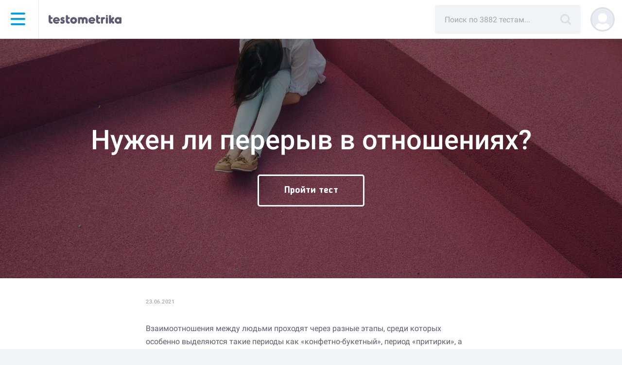

--- FILE ---
content_type: text/html; charset=UTF-8
request_url: https://testometrika.com/blog/nuzhen-li-pereryv-v-otnosheniyakh/
body_size: 12837
content:
<!DOCTYPE html>
<html lang="ru" prefix="og: http://ogp.me/ns#">
<head>
    <title>Нужен ли перерыв в отношениях?</title>
    <meta name="viewport" content="width=device-width, initial-scale=1, maximum-scale=1, user-scalable=no">

    <link rel="preload" href="https://fonts.gstatic.com/s/roboto/v29/KFOmCnqEu92Fr1Mu5mxKKTU1Kvnz.woff2" as="font" crossorigin="anonymous">
    <link rel="preload" href="https://fonts.gstatic.com/s/roboto/v29/KFOmCnqEu92Fr1Mu4mxKKTU1Kg.woff2" as="font" crossorigin="anonymous">
    <link rel="preload" href="/local/templates/main/fonts/bs-bold.woff2" as="font" crossorigin="anonymous">
    <link rel="preload" href="/upload/static/close.svg" as="image" crossorigin="anonymous">

    <link rel="preload" href="/local/templates/main/img/search-title.svg" as="image" crossorigin="anonymous">
    <link rel="preload" href="/local/templates/main/img/testometrikamob.svg" as="image" crossorigin="anonymous">
    <link rel="preload" href="/upload/static/rus.png" as="image" crossorigin="anonymous">
    <link rel="preload" href="/upload/static/eng.png" as="image" crossorigin="anonymous">

    <style>
                .menu-dummy{
            display: none;
        }
    </style>

    <meta http-equiv="Content-Type" content="text/html; charset=UTF-8" />
<meta name="description" content="Любые отношения проходят несколько этапов, но самыми яркими и запоминающимися являются: “конфетно-букетный период”, “притирка”, “кризис”. Какие-то пары успешно справляются с трудностями и двигаются дальше. Каким-то необходимо снизить темп, всё обдумать. В таких случаях, нередко один из пар.." />
<script type="text/javascript" data-skip-moving="true">(function(w, d, n) {var cl = "bx-core";var ht = d.documentElement;var htc = ht ? ht.className : undefined;if (htc === undefined || htc.indexOf(cl) !== -1){return;}var ua = n.userAgent;if (/(iPad;)|(iPhone;)/i.test(ua)){cl += " bx-ios";}else if (/Android/i.test(ua)){cl += " bx-android";}cl += (/(ipad|iphone|android|mobile|touch)/i.test(ua) ? " bx-touch" : " bx-no-touch");cl += w.devicePixelRatio && w.devicePixelRatio >= 2? " bx-retina": " bx-no-retina";var ieVersion = -1;if (/AppleWebKit/.test(ua)){cl += " bx-chrome";}else if ((ieVersion = getIeVersion()) > 0){cl += " bx-ie bx-ie" + ieVersion;if (ieVersion > 7 && ieVersion < 10 && !isDoctype()){cl += " bx-quirks";}}else if (/Opera/.test(ua)){cl += " bx-opera";}else if (/Gecko/.test(ua)){cl += " bx-firefox";}if (/Macintosh/i.test(ua)){cl += " bx-mac";}ht.className = htc ? htc + " " + cl : cl;function isDoctype(){if (d.compatMode){return d.compatMode == "CSS1Compat";}return d.documentElement && d.documentElement.clientHeight;}function getIeVersion(){if (/Opera/i.test(ua) || /Webkit/i.test(ua) || /Firefox/i.test(ua) || /Chrome/i.test(ua)){return -1;}var rv = -1;if (!!(w.MSStream) && !(w.ActiveXObject) && ("ActiveXObject" in w)){rv = 11;}else if (!!d.documentMode && d.documentMode >= 10){rv = 10;}else if (!!d.documentMode && d.documentMode >= 9){rv = 9;}else if (d.attachEvent && !/Opera/.test(ua)){rv = 8;}if (rv == -1 || rv == 8){var re;if (n.appName == "Microsoft Internet Explorer"){re = new RegExp("MSIE ([0-9]+[\.0-9]*)");if (re.exec(ua) != null){rv = parseFloat(RegExp.$1);}}else if (n.appName == "Netscape"){rv = 11;re = new RegExp("Trident/.*rv:([0-9]+[\.0-9]*)");if (re.exec(ua) != null){rv = parseFloat(RegExp.$1);}}}return rv;}})(window, document, navigator);</script>


<link href="/bitrix/cache/css/s1/main/page_3a42132734869625f684057ff4bacde1/page_3a42132734869625f684057ff4bacde1_v1.css?17683194715460" type="text/css"  rel="stylesheet" />
<link href="/bitrix/cache/css/s1/main/template_0bfd192c76677f247d8bc03ae112be24/template_0bfd192c76677f247d8bc03ae112be24_v1.css?1768319463123790" type="text/css"  data-template-style="true" rel="stylesheet" />







<link rel='canonical' href='https://testometrika.com/blog/nuzhen-li-pereryv-v-otnosheniyakh/'>



    <script data-skip-moving="true" src="/local/templates/main/js/jquery.min.js"></script>
    <script type="application/ld+json">
		{
            "@context": "https://schema.org",
            "@type": "WebSite",
            "name": "testometrika",
            "url": "https://testometrika.com",
            "sameAs": [
                "https://vk.com/testometrika",
                "https://ok.ru/group/53301840576664",
                "https://twitter.com/testometrika",
                "https://zen.yandex.ru/testometrika.com",
                "https://www.youtube.com/c/testometrika"
            ],
            "potentialAction": {
                "@type": "SearchAction",
                "target": "https://testometrika.com/search/?q={q}",
                "query-input": "name=q"
            }
		}
	</script>
    <script type="application/ld+json">
        {
            "@context": "https://schema.org",
            "@type": "Organization",
            "url": "https://testometrika.com",
            "logo": "https://testometrika.com/local/templates/main/img/open-graph/512square.png"
		}
	</script>

    <meta name="referrer" content="no-referrer-when-downgrade">

        <link rel="apple-touch-icon" sizes="180x180" href="https://testometrika.com/local/templates/main/img/favicon/apple-touch-icon.png">
    <link rel="apple-touch-icon-precomposed" sizes="144x144" href="https://testometrika.com/local/templates/main/img/favicon/apple-touch-icon.png">
    <link rel="icon" type="image/png" sizes="32x32" href="https://testometrika.com/local/templates/main/img/favicon/favicon-32x32.png">
    <link rel="icon" type="image/png" sizes="16x16" href="https://testometrika.com/local/templates/main/img/favicon/favicon-16x16.png">
    <link rel="manifest" href="/local/templates/main/img/favicon/manifest.json">
    <link rel="mask-icon" href="https://testometrika.com/local/templates/main/img/favicon/safari-pinned-tab.svg" color="#5bbad5">
        <meta name="theme-color" content="#3e3d56">


    <meta property="og:title" content="Нужен ли перерыв в отношениях?"/>
        <meta property="og:type" content="website" />
    <meta property="og:url" content="https://testometrika.com/blog/nuzhen-li-pereryv-v-otnosheniyakh/" />
    <meta property="fb:app_id" content="1259013597482364" />

        <meta property="og:image" content="https://testometrika.com/local/templates/main/img/open-graph/537x240.png"/>
    <meta property="og:image:width" content="537">
    <meta property="og:image:height" content="240">
        <meta property="og:image" content="https://testometrika.com/local/templates/main/img/open-graph/1200x630.png"/>
    <meta property="og:image:width" content="1200">
    <meta property="og:image:height" content="630">

        <meta property="og:image" content="https://testometrika.com/local/templates/main/img/open-graph/512square.png"/>
    <meta property="og:image:width" content="512">
    <meta property="og:image:height" content="512">


                        <!-- Yandex.Metrika counter -->
            <script data-skip-moving="true">
                (function(m,e,t,r,i,k,a){
                    m[i]=m[i]||function(){(m[i].a=m[i].a||[]).push(arguments)};
                    m[i].l=1*new Date();
                    for (var j = 0; j < document.scripts.length; j++) {if (document.scripts[j].src === r) { return; }}
                    k=e.createElement(t),a=e.getElementsByTagName(t)[0],k.async=1,k.src=r,a.parentNode.insertBefore(k,a)
                })(window, document,'script','https://mc.yandex.ru/metrika/tag.js?id=39917135', 'ym');

                ym(39917135, 'init', {ssr:true, clickmap:true, accurateTrackBounce:true, trackLinks:true});
                            </script>
            <!-- /Yandex.Metrika counter -->
        
        <!-- Varioqub -->
        <script data-skip-moving="true">
            (function(e, x, pe, r, i, me, nt){
                e[i]=e[i]||function(){(e[i].a=e[i].a||[]).push(arguments)},
                    me=x.createElement(pe),me.async=1,me.src=r,nt=x.getElementsByTagName(pe)[0],nt.parentNode.insertBefore(me,nt)})
            (window, document, 'script', 'https://abt.s3.yandex.net/expjs/latest/exp.js', 'ymab');
            ymab('metrika.48012788', 'init'/*, {clientFeatures}, {callback}*/);
        </script>

        <!-- Yandex.Metrika counter -->
        <noscript><div><img src="https://mc.yandex.ru/watch/39917135" style="position:absolute; left:-9999px;" alt="" /></div></noscript>
        <!-- /Yandex.Metrika counter -->
    

    
</head>
<body class="body">
        <nav class="top-navigation float__navigation">
        <div class="container-fluid">
            <div class="top-row">
                <div class="header-logo-menu-wrp">
                    <div id="menu-icon-wrapper" class="menu-icon-wrapper" style="visibility: hidden">
                    </div><!-- menu-icon-wrapper -->

                    
<div class="icon-side-menu__wrap">
    <div class="icon-side-menu">
        <span></span>
        <span></span>
        <span></span>
        <span></span>
    </div>
</div>

<div class="fb-universal" id="fb-lang">
    <h1 class="fb-universal__h1">Сменить язык</h1>
    <ul class="grid-one-column_small">
                    <li>
                <a href="https://testometrika.com" class="item-universal active">
                    <img crossorigin="anonymous" class="top-navigation_flag__img" alt="Тестометрика на русском" src="/upload/static/rus.png">
                    Русский                </a>
            </li>
                    <li>
                <a href="https://en.testometrika.com" class="item-universal ">
                    <img crossorigin="anonymous" class="top-navigation_flag__img" alt="Testometrika in English" src="/upload/static/eng.png">
                    English                </a>
            </li>
        
    </ul>
</div>

    <div class="side-menu">
        <div class="fb-lang-link side-menu_lang g__transparent-btn">
            <img crossorigin="anonymous" class="top-navigation_flag__img" alt="Тестометрика на русском" src="/upload/static/rus.png">
        </div>
        <nav class="side-menu__wrap">
            <ul class="side-menu__main-list ">
                
                                            <li class="side-menu__main-list_item js-opened-subnav"><span class="side-menu__item_plus"></span>
                            <a class="side-menu__main-list_link" href="/tests/">Тесты</a>

                            <ul class="side-menu__inner-list">
                                
                                    <li class="side-menu__inner-list_item">
                                        <a href="/personality-and-temper/" class="dummy__item-cat side-menu__inner-list_link ">Личность и характер</a>
                                    </li>
                                
                                    <li class="side-menu__inner-list_item">
                                        <a href="/temperament/" class="dummy__item-cat side-menu__inner-list_link ">Темперамент</a>
                                    </li>
                                
                                    <li class="side-menu__inner-list_item">
                                        <a href="/society/" class="dummy__item-cat side-menu__inner-list_link ">Межличностные отношения</a>
                                    </li>
                                
                                    <li class="side-menu__inner-list_item">
                                        <a href="/diagnosis-of-abnormalities/" class="dummy__item-cat side-menu__inner-list_link ">Диагностика отклонений</a>
                                    </li>
                                
                                    <li class="side-menu__inner-list_item">
                                        <a href="/depression-and-stress/" class="dummy__item-cat side-menu__inner-list_link ">Депрессия и стресс</a>
                                    </li>
                                
                                    <li class="side-menu__inner-list_item">
                                        <a href="/educational/" class="dummy__item-cat side-menu__inner-list_link ">Образовательные</a>
                                    </li>
                                
                                    <li class="side-menu__inner-list_item">
                                        <a href="/intellectual/" class="dummy__item-cat side-menu__inner-list_link ">Интеллектуальные</a>
                                    </li>
                                
                                    <li class="side-menu__inner-list_item">
                                        <a href="/business/" class="dummy__item-cat side-menu__inner-list_link ">Карьера и бизнес</a>
                                    </li>
                                
                                    <li class="side-menu__inner-list_item">
                                        <a href="/health/" class="dummy__item-cat side-menu__inner-list_link ">Здоровье</a>
                                    </li>
                                
                                    <li class="side-menu__inner-list_item">
                                        <a href="/funny/" class="dummy__item-cat side-menu__inner-list_link ">Развлекательные</a>
                                    </li>
                                
                                    <li class="side-menu__inner-list_item">
                                        <a href="/love-and-family/" class="dummy__item-cat side-menu__inner-list_link ">Любовь и семья</a>
                                    </li>
                                
                                    <li class="side-menu__inner-list_item">
                                        <a href="/woman/" class="dummy__item-cat side-menu__inner-list_link ">Для девушек</a>
                                    </li>
                                
                                    <li class="side-menu__inner-list_item">
                                        <a href="/man/" class="dummy__item-cat side-menu__inner-list_link ">Для мужчин</a>
                                    </li>
                                
                                    <li class="side-menu__inner-list_item">
                                        <a href="/for-children/" class="dummy__item-cat side-menu__inner-list_link ">Для детей</a>
                                    </li>
                                                            </ul>
                        </li>
                                    
                                            <li class="side-menu__main-list_item">
                            <a href="/blog/" class=" side-menu__main-list_link active">Блог</a>
                        </li>
                                    
                                            <li class="side-menu__main-list_item">
                            <a href="/glossary/" class=" side-menu__main-list_link ">Психологические термины</a>
                        </li>
                                    
                                            <li class="side-menu__main-list_item">
                            <a href="/about/" class=" side-menu__main-list_link ">О проекте</a>
                        </li>
                                    
                                            <li class="side-menu__main-list_item">
                            <a href="/contacts/" class=" side-menu__main-list_link ">Контакты</a>
                        </li>
                                                </ul>
        
            <div class="side-menu__footer">
                                <a class="side-menu__footer_link" href="/copyright/">Правообладателям</a>
                <a class="side-menu__footer_link" href="/terms/">Пользовательское соглашение</a>
                <a class="side-menu__footer_link" href="/privacy/">Обработка персональных данных</a>
            </div>
        </nav>
    </div>


                    <div class="logo-small__lines"></div>
                    <a href="/tests/" class="logo-small"></a>
                </div>

                <div class="top-navigation__right-wrap">

                                            	<div id="title-search">
	<form action="/search/">

	<div class="search__wrap">
		<input class="col-md-12 search" placeholder="Поиск по 3882 тестам..." id="title-search-input" type="text" name="q" value="" size="40" maxlength="50" autocomplete="off" />
		<a href="javascript:submit();" class="search__submit"></a>
		<div id="search-wrap-result"></div>
	</div>



	</form>
	</div>




                        <a href="javascript:void(0);" title="Поиск" class="search__submit__mobile"></a>
                    

                                            <a href="/user/auth/?register=yes"><div style="background-image: url('/local/templates/main/img/profile-no-photo.svg')" class="top-navigation__login-img"></div></a>
                                    </div>
            </div>

                            <div class="row">
                    <div class="col-md-12 search__mobile__form" style="display: none;">
                        <div id="title-search-mobile">
                            <form action="/search/">
                                <div class="search__wrap-mobile">
                                    <input class="search__mobile" placeholder="Поиск по 3882 тестам..." id="title-search-input-mobile" type="text" name="q" value="" size="40" maxlength="50" autocomplete="off">
                                    <a href="javascript:void(0);" class="search__clear-mobile"></a>
                                </div>
                            </form>
                        </div>
                    </div>
                </div>
                    </div>
    </nav>
<div id="content" class="
		ts__container
		container-wiki	">




<div itemscope itemtype="https://schema.org/BlogPosting">
    <header class="post__header top-header">
        <div class="post__header_wrp">
            <h1 itemprop="headline" class="post__h1">Нужен ли перерыв в отношениях?</h1>
                            <a href="https://testometrika.com/love-and-family/love-or-friendship/" class="button-m"><span>Пройти тест</span></a>
                    </div>
        <img itemprop="image" class="post__header_img" src="/upload/iblock/215/21545bc9b1fc02be7e41368cb6f8c9e1.jpg" alt="Нужен ли перерыв в отношениях?">
    </header>

    <div class="container">
        <div class="post_container">
            <div class="post__features">
                                    <div class="post__time">23.06.2021</div>
                    <meta itemprop="datePublished" content="2021-06-23T10:20:24+03:00">
                    <meta itemprop="dateModified" content="2024-02-12T21:15:02+03:00">
                            </div>
                            <div class=" rm-blog">
                                    </div>
                        <article itemprop="articleBody">
                <p>Взаимоотношения между людьми проходят через разные этапы, среди которых особенно выделяются такие периоды как «конфетно-букетный», период «притирки», а также «кризис». Некоторые пары находят способы успешно преодолеть возникшие трудности и продолжают свой путь вместе, в то время как другим может потребоваться замедлиться и тщательно всё переосмыслить. В подобных ситуациях не редко один из партнеров предлагает ввести паузу в отношения. Такой временный отдых может дать возможность отвлечься, посмотреть на ситуацию под новым углом и для многих пар данный подход оказывается полезным, хотя и не всегда это приводит к ожидаемому результату.</p>
<h2>Что подразумевает пауза в отношениях?</h2>
<p>Пауза в отношениях — это период, когда пара формально остается вместе, но временно прекращает общение или живет раздельно. Это делается с целью переосмысления личных жизненных ценностей и определения, желаете ли вы продолжать двигаться вперед с этим человеком, или вам будет лучше разойтись.</p>
<h2>Когда пауза в отношениях может быть полезной?</h2>
<ul>
<li>В случае постоянных конфликтов.</li>
<li>После случившейся измены.</li>
<li>Если у одного из партнеров угасли чувства.</li>
<li>Во время переживания личностного кризиса одним из партнеров.</li>
<li>Когда отношения зашли в тупик.</li>
<li>При отсутствии взаимопонимания между партнерами.</li>
</ul>
<h2>Когда пауза в отношениях не принесет пользы?</h2>
<ul>
<li>Если один из партнеров стремится уйти от проблем, боли и оскорблений.</li>
<li>Когда цель перерыва — это избавление от накопившегося гнева.</li>
<li>Если есть намерение окончательно расстаться, но страх перед одиночеством мешает сделать этот шаг.</li>
<li>При наличии альтернативного варианта отношений.</li>
<li>Когда ищется возможность найти замену текущему партнеру.</li>
</ul>
<h2>Как сделать паузу в отношениях максимально полезной и безопасной?</h2>
<p>Перерыв в отношениях следует начинать без конфликтов, важно сесть вместе с партнером и спокойно все обсудить. Продумайте условия вашего временного расставания.</p>
<ol>
<li>
<p><strong>Определите цель паузы.</strong> Например, вы хотите воспользоваться этим временем, чтобы лучше понять свои чувства, или же нужно время для решения, как действовать дальше после измены партнера.</p>
</li>
<li>
<p><strong>Установите сроки перерыва.</strong> Обдумайте, сколько времени вам нужно, чтобы проанализировать свои переживания и прийти к определенным выводам. От недели до месяца — психологи обычно не советуют устраивать паузу на более длительный срок, так как это может привести к окончательному разрыву.</p>
</li>
<li>
<p><strong>Обсудите финансовые аспекты.</strong> Это особенно важно, если вы вели совместный бюджет.</p>
</li>
<li>
<p><strong>Разработайте условия ваших встреч.</strong> Может быть, вы решите видеться раз в неделю, чтобы поделиться достигнутыми результатами или реже, если у вас есть общие дети, либо в случае возникновения важных вопросов, требующих вашего совместного участия.</p>
</li>
<li>
<p><strong>Установите правила взаимодействия.</strong> Важно помнить, что пауза в отношениях — это не полная свобода действий, вы по-прежнему остаетесь парой, просто на время уменьшается частота общения и встреч.</p>
</li>
</ol>
<h2>Что делать во время паузы?</h2>
<p><strong>Заботьтесь о себе.</strong> Если вы ощущаете, что погрязли в бытовой рутине и не уделяли достаточно внимания себе, используйте этот период для личного развития. Порадуйте себя, найдите время для хобби, занятий спортом и уходом за собой.</p>
<p><strong>Анализируйте своё положение.</strong> Важно сосредоточиться на собственной личности, задаться вопросами о своих действиях и возможных путях улучшения ситуации. Выясните, готовы ли вы к изменениям и над какими аспектами вашей жизни стоит поработать. Начните действовать немедленно.</p>
<p><strong>Внесите изменения в свою жизнь.</strong> Для реализации значимых перемен часто требуется изменить обычный уклад жизни. Измените свою обстановку, задачи на работе, привычки и добавьте новизну в ваше расписание.</p>
<p><strong>Продумайте свое будущее.</strong> Определите, чего вы желаете достичь и каким образом это можно осуществить. Сверьте свои желания и планы с партнерскими, чтобы понять, насколько они совместимы. Этот процесс поможет вам лучше понять, в каком направлении двигаться дальше.</p>            </article>

                            <div class=" rm-blog">
                    <h3>Рекомендуем</h3>
                    Пройдите тест на <a href="https://p.testometrika.com/go/4717f3f8a1ebd790?erid=2VfnxvMu77E&m=1&amp;sub1=1583&amp;sub2=blog" target="_blank" rel="noreferrer noopener">профориентацию</a> и узнайте подходящие профессии, таланты, скрытые способности и лучшие курсы для старта карьеры!
                    <br>
                    Реклама. Информация о рекламодателях по ссылкам в предложениях выше.
                </div>

            
                            <div class="post__author">Автор статьи: <span itemprop="author">Testometrika Team</span></div>
            
            <div itemprop="publisher" itemscope itemtype="https://schema.org/Organization">
                <meta itemprop="name" content="Testometrika">
                <div itemprop="logo image" itemscope itemtype="https://schema.org/ImageObject" style="display: none;">
                    <img itemprop="url contentUrl" src="https://testometrika.com/local/templates/main/img/open-graph/512square.png" alt="logo">
                    <meta itemprop="width" content="512">
                    <meta itemprop="height" content="512">
                </div>
            </div>

                            <div class="post__author-img-wrp">
                                            <div class="post__author-img">
                            Изображение –
                                                            <span>Верна Хо на Unsplash</span>
                                                    </div>
                                    </div>
                    </div>
    </div>

        <footer class="post__header bottom-header">
        <div class="post__header_wrp">
                            <a href="https://testometrika.com/love-and-family/love-or-friendship/" class="button-m"><span>Пройти тест</span></a>
                    </div>
        <img class="post__header_img" src="/upload/iblock/215/21545bc9b1fc02be7e41368cb6f8c9e1.jpg" alt="Нужен ли перерыв в отношениях?">
    </footer>
</div>



<div class="container post__footer-link-center">
    <a class="post__footer-link" href="/blog/">Возврат к списку</a>
</div>



		</div>
		<footer class="footer">
                <div class="social-icons-row">
                <a class="social-icons-row__item" href="https://t.me/testometrika_com" target="_blank" rel="noopener" title="Telegram">
            <svg xmlns="http://www.w3.org/2000/svg" viewBox="0 0 32 32">
                <g>
                    <path class="svg-icon-back-color" d="M16 32C24.8366 32 32 24.8366 32 16C32 7.16344 24.8366 0 16 0C7.16344 0 0 7.16344 0 16C0 24.8366 7.16344 32 16 32Z" fill="#ACBBC7"/>
                    <path class="svg-icon-white-color"
                          fill-rule="evenodd"
                          clip-rule="evenodd"
                          d="M6.23244 15.4694C11.0633 13.3592 14.2792 11.957 15.8941 11.2768C20.4903 9.34707 21.4565 9.01388 22.0776 9C22.2156 9 22.5193 9.02777 22.7263 9.19436C22.8919 9.33319 22.9334 9.51366 22.961 9.65249C22.9886 9.79132 23.0162 10.0829 22.9886 10.305C22.7401 12.9427 21.6635 19.3427 21.1114 22.2858C20.8768 23.5353 20.4213 23.9518 19.9796 23.9934C19.0135 24.0767 18.2819 23.3548 17.3572 22.744C15.8941 21.786 15.0798 21.1891 13.6581 20.2451C12.0156 19.1622 13.0784 18.5652 14.017 17.5934C14.2654 17.3436 18.5028 13.4564 18.5856 13.1093C18.5994 13.0677 18.5994 12.9011 18.5028 12.8178C18.4062 12.7345 18.2681 12.7622 18.1577 12.79C18.0059 12.8178 15.6871 14.3726 11.1737 17.4407C10.5112 17.8989 9.91768 18.121 9.37939 18.1071C8.78588 18.0932 7.65409 17.7739 6.79834 17.4963C5.76315 17.1631 4.93501 16.9826 5.00402 16.3995C5.04543 16.0941 5.4595 15.7887 6.23244 15.4694Z"
                          fill="white"/>
                </g>
            </svg>
        </a>

        <a class="social-icons-row__item" href="https://vk.com/testometrika" target="_blank" rel="noopener" title="Вконтакте">
            <svg xmlns="http://www.w3.org/2000/svg" viewBox="0 0 35 35">
                <g>
                    <circle class="svg-icon-back-color" cx="17.5" cy="17.5" r="17.5" />
                    <path class="svg-icon-white-color" d="M24.5 19.8c.7.7 1.4 1.3 2 2a6.07 6.07 0 01.7 1 .8.8 0 01-.5 1.2h-3a2 2 0 01-1.9-.8c-.4-.4-.8-.9-1.2-1.3l-.5-.5a.61.61 0 00-1 .2 3.19 3.19 0 00-.3 1.4c0 .7-.2.9-1 .9a8 8 0 01-4.3-.9 9.36 9.36 0 01-2.9-2.7 31.75 31.75 0 01-3.9-6.7c-.2-.5-.1-.8.5-.8h3a.76.76 0 01.8.6 16.49 16.49 0 002 3.7 2 2 0 00.8.8.49.49 0 00.8-.2 1.88 1.88 0 00.2-.8 12.19 12.19 0 000-2.7 1.08 1.08 0 00-1-1c-.3-.1-.2-.2-.1-.3a1.05 1.05 0 01.9-.5H18c.5.1.7.3.7.9v3.8a1.22 1.22 0 00.5 1c.3.1.5-.1.7-.3a11.73 11.73 0 001.9-3c.2-.5.4-1 .6-1.4s.4-.5.8-.5h3.6c.6.1.7.3.5.9a10.46 10.46 0 01-1.3 2.3c-.5.8-1.1 1.5-1.7 2.3-.5.5-.5.8.2 1.4z" />
                </g>
            </svg>
        </a>

        <a class="social-icons-row__item" href="https://www.youtube.com/c/testometrika" target="_blank" rel="noopener" title="YouTube">
            <svg xmlns="http://www.w3.org/2000/svg" viewBox="0 0 35 35">
                <g>
                    <circle class="svg-icon-back-color" cx="17.5" cy="17.5" r="17.5" />
                    <path class="svg-icon-white-color" d="M26.06 10.31c-1.71-.47-8.56-.47-8.56-.47s-6.85 0-8.56.45a2.79 2.79 0 00-1.92 2 28.27 28.27 0 00-.46 5.26A28.15 28.15 0 007 22.76a2.73 2.73 0 001.92 1.93c1.73.47 8.56.47 8.56.47s6.85 0 8.56-.45A2.75 2.75 0 0028 22.78a28.88 28.88 0 00.45-5.26 27.28 27.28 0 00-.45-5.28 2.73 2.73 0 00-1.94-1.93z" />
                    <path class="svg-icon-back-color" d="M14.42 22.2l8.16-4.7-8.16-4.7z" />
                </g>
            </svg>
        </a>
    </div>
                <div class="app-icons-row is_mob_hide">
        <a class="social-icons-row__item" href="https://play.google.com/store/apps/details?id=com.testometrika.tests" target="_blank" rel="noopener" title="Google Play">
            <svg xmlns="http://www.w3.org/2000/svg" viewBox="0 0 117.92 38.25">
                <g data-name="Layer 1">
                    <path class="svg-icon-back-color" d="M7.57 38.25h-.9a13 13 0 01-1.87-.16 6 6 0 01-1.66-.55 5.41 5.41 0 01-1.4-1 5.79 5.79 0 01-1-1.39 6.2 6.2 0 01-.54-1.66 13.14 13.14 0 01-.2-1.91V7.57v-.9A13.13 13.13 0 01.18 4.8a6 6 0 01.54-1.66 5.41 5.41 0 011-1.4 5.65 5.65 0 011.4-1A5.71 5.71 0 014.79.18 11.84 11.84 0 016.67 0h104.58a11.49 11.49 0 011.86.17 5.73 5.73 0 011.67.54 5.6 5.6 0 012.42 2.42 5.68 5.68 0 01.53 1.65 12.09 12.09 0 01.18 1.89v24.92a14.28 14.28 0 01-.17 1.86 6.16 6.16 0 01-.54 1.67 5.55 5.55 0 01-1 1.38 5.45 5.45 0 01-1.4 1 6.07 6.07 0 01-1.67.55 13 13 0 01-1.87.16H7.57z" />
                    <path class="svg-icon-white-color" d="M57.92 17.09a3.44 3.44 0 103.46 3.44 3.39 3.39 0 00-3.46-3.44zm0 5.52a2.09 2.09 0 111.94-2.08 2 2 0 01-1.94 2.08zm-7.54-5.52a3.44 3.44 0 103.46 3.44 3.39 3.39 0 00-3.46-3.44zm0 5.52a2.09 2.09 0 111.95-2.08 2 2 0 01-1.95 2.08zm-9-4.47v1.46h3.49a3.08 3.08 0 01-.79 1.84 3.59 3.59 0 01-2.7 1.07 3.89 3.89 0 010-7.77 3.69 3.69 0 012.63 1l1-1a5.09 5.09 0 00-3.66-1.47 5.35 5.35 0 100 10.69 4.89 4.89 0 003.73-1.5 4.84 4.84 0 001.26-3.42 4.16 4.16 0 00-.08-.91zm36.67 1.14a3.2 3.2 0 00-3-2.19 3.27 3.27 0 00-3.25 3.44A3.37 3.37 0 0075.31 24a3.43 3.43 0 002.87-1.53L77 21.66a2 2 0 01-1.7.95 1.75 1.75 0 01-1.67-1l4.6-1.9zm-4.7 1.14a1.88 1.88 0 011.8-2 1.32 1.32 0 011.28.73zm-3.74 3.34h1.51V13.64h-1.47zm-2.48-5.91a2.39 2.39 0 00-1.81-.76 3.44 3.44 0 000 6.88 2.37 2.37 0 001.81-.78v.49c0 1.32-.7 2-1.83 2a1.91 1.91 0 01-1.74-1.22l-1.28.54a3.3 3.3 0 003.06 2c1.77 0 3.27-1 3.27-3.59v-6.12h-1.44zm-1.73 4.76a2 2 0 01-1.92-2.07 2 2 0 011.92-2.1 1.94 1.94 0 011.84 2.1 1.92 1.92 0 01-1.8 2.07zm19.73-9h-3.58v10.15h1.51v-3.83h2.11a3.15 3.15 0 100-6.29zm0 4.88h-2.07v-3.44h2.15a1.74 1.74 0 110 3.47zm9.34-1.45a2.83 2.83 0 00-2.7 1.55l1.34.56a1.44 1.44 0 011.38-.75 1.46 1.46 0 011.59 1.3v.11a3.29 3.29 0 00-1.58-.39c-1.44 0-2.91.79-2.91 2.28a2.33 2.33 0 002.59 2.3 2.12 2.12 0 001.93-1v.78h1.46v-3.91a2.77 2.77 0 00-3.02-2.8zm-.19 5.54c-.49 0-1.18-.25-1.18-.86 0-.78.86-1.08 1.6-1.08a2.74 2.74 0 011.38.34 1.83 1.83 0 01-1.72 1.63zm8.57-5.32l-1.73 4.38h-.06l-1.79-4.38h-1.55l2.7 6.13-1.54 3.41h1.57l4.16-9.54zm-13.6 6.47h1.51V13.64h-1.43zM14 9.8a2.43 2.43 0 00-2.38 0l8.78 8.1 2.98-2.9zM10.77 10.63a2.2 2.2 0 00-.34 1.18v14.63a2.3 2.3 0 00.31 1.15l8.83-8.83zM27.29 17.11l-2.82-1.55-3.16 3.16 3.88 3.57 2.1-1.16a2.27 2.27 0 000-4zM20.46 19.57l-8.85 8.86a2.45 2.45 0 002.42 0l10-5.54z" />
                </g>
            </svg>
        </a>
        <a class="social-icons-row__item" href="https://apps.apple.com/ru/app/id1483182154?l=ru&ls=1" target="_blank" rel="noopener" title="App Store">
            <svg xmlns="http://www.w3.org/2000/svg" viewBox="0 0 117.92 38.25">
                <g>
                    <path class="svg-icon-back-color" d="M7.57 38.25h-.9a13 13 0 01-1.87-.16 6 6 0 01-1.66-.55 5.41 5.41 0 01-1.4-1 5.79 5.79 0 01-1-1.39 6.2 6.2 0 01-.54-1.66 13.14 13.14 0 01-.2-1.91V7.57v-.9A13.13 13.13 0 01.18 4.8a6 6 0 01.54-1.66 5.41 5.41 0 011-1.4 5.65 5.65 0 011.4-1A5.71 5.71 0 014.79.18 11.84 11.84 0 016.67 0h104.58a11.49 11.49 0 011.86.17 5.73 5.73 0 011.67.54 5.6 5.6 0 012.42 2.42 5.68 5.68 0 01.53 1.65 12.09 12.09 0 01.18 1.89v24.92a14.28 14.28 0 01-.17 1.86 6.16 6.16 0 01-.54 1.67 5.55 5.55 0 01-1 1.38 5.45 5.45 0 01-1.4 1 6.07 6.07 0 01-1.67.55 13 13 0 01-1.87.16H7.57z" />
                    <g data-name="Group 2">
                        <g data-name="Group 3">
                            <path data-name="Path" class="svg-icon-white-color" d="M26.12 18.12a5 5 0 012.39-4.22 5.13 5.13 0 00-4.05-2.19c-1.71-.18-3.36 1-4.23 1s-2.23-1-3.67-1A5.42 5.42 0 0012 14.53c-2 3.4-.5 8.4 1.38 11.15.94 1.34 2 2.85 3.48 2.79s1.94-.89 3.64-.89 2.18.89 3.65.86 2.46-1.35 3.37-2.71a11.21 11.21 0 001.55-3.14 4.85 4.85 0 01-2.95-4.47z" />
                            <path data-name="Path 2" class="svg-icon-white-color" d="M23.34 9.9a5 5 0 001.14-3.55A5 5 0 0021.22 8a4.65 4.65 0 00-1.16 3.41 4.15 4.15 0 003.28-1.51z" />
                        </g>
                    </g>
                    <path class="svg-icon-white-color" d="M46.81 21.32h-3.89L42 24.08h-1.66L44 13.88h1.71l3.69 10.2h-1.66zm-3.49-1.27h3.09l-1.52-4.47zM57.37 20.36c0 2.31-1.24 3.8-3.11 3.8a2.54 2.54 0 01-2.34-1.3v3.68h-1.56v-9.89h1.48v1.23a2.65 2.65 0 012.37-1.31c1.91 0 3.16 1.49 3.16 3.79zm-1.57 0c0-1.5-.78-2.49-2-2.49s-1.95 1-1.95 2.49.79 2.5 1.95 2.5 2-.98 2-2.5zM65.55 20.36c0 2.31-1.24 3.8-3.1 3.8a2.52 2.52 0 01-2.34-1.3v3.68h-1.56v-9.89H60v1.23a2.65 2.65 0 012.37-1.31c1.94 0 3.18 1.49 3.18 3.79zm-1.57 0c0-1.5-.78-2.49-2-2.49s-2 1-2 2.49.78 2.5 2 2.5 2-1 2-2.5zM71 21.24c.11 1 1.09 1.67 2.44 1.67s2.21-.66 2.21-1.57-.56-1.27-1.88-1.59l-1.32-.32c-1.88-.45-2.75-1.33-2.75-2.75 0-1.76 1.54-3 3.72-3s3.63 1.21 3.68 3h-1.58c-.1-1-.94-1.63-2.17-1.63s-2.07.62-2.07 1.52c0 .73.54 1.15 1.85 1.47l1.13.28c2.09.5 3 1.34 3 2.83 0 1.91-1.52 3.1-3.94 3.1-2.26 0-3.79-1.17-3.88-3zM80.51 14.89v1.76h1.42v1.2h-1.42V22c0 .64.29.94.91.94h.5v1.2a4 4 0 01-.85.07c-1.5 0-2.09-.56-2.09-2v-4.36H77.9v-1.2H79v-1.76zM82.75 20.36c0-2.34 1.37-3.81 3.52-3.81S89.8 18 89.8 20.36s-1.37 3.81-3.53 3.81-3.52-1.46-3.52-3.81zm5.49 0c0-1.6-.73-2.55-2-2.55s-2 1-2 2.55.74 2.55 2 2.55 2-.94 2-2.55zM91.06 16.65h1.45v1.26a1.78 1.78 0 011.79-1.34 3.05 3.05 0 01.52.05v1.43a2 2 0 00-.69-.09 1.55 1.55 0 00-1.6 1.47 1.93 1.93 0 000 .24v4.41h-1.47zM101.9 21.9a3 3 0 01-3.21 2.27c-2.16 0-3.5-1.45-3.5-3.77s1.35-3.85 3.44-3.85S102 18 102 20.22v.52h-5.27v.1a1.94 1.94 0 001.76 2.1h.24a1.68 1.68 0 001.72-1zm-5.16-2.22h3.71a1.79 1.79 0 00-1.68-1.89h-.14a1.87 1.87 0 00-1.89 1.87z" />
                </g>
            </svg>
        </a>
    </div>
		</footer>

    	
	
	



    
    
    

    <script data-share='true'>window.TM = {"URL_API":"https:\/\/api.testometrika.com\/api\/","URL":"https:\/\/testometrika.com\/","LANG":"ru","HEADERS":{"Content-Type":"application\/json","Content-Language":"ru","Accept":"application\/json"},"desktop":true};</script><script type="text/javascript">if(!window.BX)window.BX={};if(!window.BX.message)window.BX.message=function(mess){if(typeof mess==='object'){for(let i in mess) {BX.message[i]=mess[i];} return true;}};</script>
<script type="text/javascript">(window.BX||top.BX).message({'JS_CORE_LOADING':'Загрузка...','JS_CORE_NO_DATA':'- Нет данных -','JS_CORE_WINDOW_CLOSE':'Закрыть','JS_CORE_WINDOW_EXPAND':'Развернуть','JS_CORE_WINDOW_NARROW':'Свернуть в окно','JS_CORE_WINDOW_SAVE':'Сохранить','JS_CORE_WINDOW_CANCEL':'Отменить','JS_CORE_WINDOW_CONTINUE':'Продолжить','JS_CORE_H':'ч','JS_CORE_M':'м','JS_CORE_S':'с','JSADM_AI_HIDE_EXTRA':'Скрыть лишние','JSADM_AI_ALL_NOTIF':'Показать все','JSADM_AUTH_REQ':'Требуется авторизация!','JS_CORE_WINDOW_AUTH':'Войти','JS_CORE_IMAGE_FULL':'Полный размер'});</script><script type="text/javascript" src="/bitrix/js/main/core/core.min.js?1658411398216421"></script><script>BX.setJSList(['/bitrix/js/main/core/core_ajax.js','/bitrix/js/main/core/core_promise.js','/bitrix/js/main/polyfill/promise/js/promise.js','/bitrix/js/main/loadext/loadext.js','/bitrix/js/main/loadext/extension.js','/bitrix/js/main/polyfill/promise/js/promise.js','/bitrix/js/main/polyfill/find/js/find.js','/bitrix/js/main/polyfill/includes/js/includes.js','/bitrix/js/main/polyfill/matches/js/matches.js','/bitrix/js/ui/polyfill/closest/js/closest.js','/bitrix/js/main/polyfill/fill/main.polyfill.fill.js','/bitrix/js/main/polyfill/find/js/find.js','/bitrix/js/main/polyfill/matches/js/matches.js','/bitrix/js/main/polyfill/core/dist/polyfill.bundle.js','/bitrix/js/main/core/core.js','/bitrix/js/main/polyfill/intersectionobserver/js/intersectionobserver.js','/bitrix/js/main/lazyload/dist/lazyload.bundle.js','/bitrix/js/main/polyfill/core/dist/polyfill.bundle.js','/bitrix/js/main/parambag/dist/parambag.bundle.js']);
BX.setCSSList(['/bitrix/js/main/lazyload/dist/lazyload.bundle.css','/bitrix/js/main/parambag/dist/parambag.bundle.css']);</script>
<script type="text/javascript">(window.BX||top.BX).message({'LANGUAGE_ID':'ru','FORMAT_DATE':'DD.MM.YYYY','FORMAT_DATETIME':'DD.MM.YYYY HH:MI:SS','COOKIE_PREFIX':'BITRIX_SM','SERVER_TZ_OFFSET':'10800','UTF_MODE':'Y','SITE_ID':'s1','SITE_DIR':'/','USER_ID':'','SERVER_TIME':'1768999743','USER_TZ_OFFSET':'0','USER_TZ_AUTO':'N','bitrix_sessid':'d7cd10d9a65893ce62a9d1101849795d'});</script><script type="text/javascript">BX.setJSList(['/local/templates/main/components/bitrix/news-url/blog/bitrix/news.detail/.default/script.js','/local/templates/main/js/output.js','/local/templates/main/js/form-styler/jquery.formstyler.min.js','/local/templates/main/js/fancybox/jquery.fancybox.min.js','/local/templates/main/components/bitrix/menu/main/script.js','/local/components/bitrix/search.title/script.js','/local/components/bitrix/search.title/templates/mini_head/script.js']);</script>
<script type="text/javascript">BX.setCSSList(['/local/templates/main/components/bitrix/news-url/blog/bitrix/news.detail/.default/style.css','/local/templates/main/css/bootstrap.css','/local/templates/main/css/main.css','/local/templates/main/css/bootstrap-theme.css','/local/templates/main/css/component.css','/local/templates/main/css/buttons.css','/local/templates/main/js/form-styler/jquery.formstyler.css','/local/templates/main/js/fancybox/jquery.fancybox2.min.css','/local/templates/main/components/bitrix/menu/main/style.css','/local/components/bitrix/search.title/templates/mini_head/style.css','/local/templates/main/template_styles.css']);</script>
<script type="text/javascript"  src="/bitrix/cache/js/s1/main/template_a6a99db80a4a32b7c4381789072aed7a/template_a6a99db80a4a32b7c4381789072aed7a_v1.js?1768319463100648"></script>
<script type="text/javascript"  src="/bitrix/cache/js/s1/main/page_553322319e720e7f9cae967e4f793058/page_553322319e720e7f9cae967e4f793058_v1.js?1768319471928"></script>

<script>
	BX.ready(function(){
		new JCTitleSearch({
			'AJAX_PAGE' : '/blog/nuzhen-li-pereryv-v-otnosheniyakh/',
			'CONTAINER_ID': 'title-search',
			'INPUT_ID': 'title-search-input',
			'MIN_QUERY_LEN': 2
		});
	});
</script><script defer src="/local/templates/main/js/js.cookie.min.js"></script><script defer src="/local/templates/main/js/main.js"></script><script async src="/local/templates/main/js/pwa/register-sw.js?v=7"></script></body>
</html>

--- FILE ---
content_type: text/css
request_url: https://testometrika.com/bitrix/cache/css/s1/main/page_3a42132734869625f684057ff4bacde1/page_3a42132734869625f684057ff4bacde1_v1.css?17683194715460
body_size: 1328
content:


/* Start:/local/templates/main/components/bitrix/news-url/blog/bitrix/news.detail/.default/style.css?16160556465216*/
.post__author{
    margin-top: 30px;
}

.post__author-img,
.post__author{
    font-size: 16px;
    color: #5e5e73;
    font-family: 'Roboto', sans-serif;
}

.rm-blog{
    margin: 2em 0;
}

.post_container .books-link {
    display: flex;
    flex-direction: row;
    align-items: center;
    justify-content: space-around;
    background: #e7edf2;
    padding: 20px;
    border-radius: 3px;
    margin: 20px 0;
}

.post_container .books-link a:first-child {
	width: 20%;
	display: block;
    margin-right: 20px;
}

.post_container .books-link img {
	width: 100%;
    margin: 0;
    min-width: 60px;
}

.post_container .books-link a {
    line-height: 1.5;
}

.post_container .books-link a:hover,
.post_container .books-link a {
    border-bottom: none;
    text-decoration: none;
}

.post_container .books-link a:hover {
	color: #5e5e73;
}

.post__footer-link {
	margin: 10px 0;
	display: inline-block;
}
.post__footer-link-center{
    text-align: center;
}

.ts__container.container-wiki {
    padding-top: 70px;
    background-color: #FFFFFF;
}

.post__header {
	position: relative;
    height: auto;
    max-height: 70vh;
    overflow: hidden;
     display: -webkit-box;
  display: -ms-flexbox;
  display: flex;
  -webkit-box-align: center;
     -ms-flex-align: center;
          align-items: center;
  -webkit-box-pack: center;
     -ms-flex-pack: center;
          justify-content: center;
}

.post__header_wrp {
	position: absolute;
	z-index: 2;
	top: 0;
	left: 0;
	right: 0;
	bottom: 0;
	display: -webkit-box;
	display: -ms-flexbox;
	display: flex;
	-webkit-box-align: center;
	    -ms-flex-align: center;
	        align-items: center;
	-webkit-box-pack: center;
	    -ms-flex-pack: center;
	        justify-content: center;
	-webkit-box-orient: vertical;
	-webkit-box-direction: normal;
	    -ms-flex-direction: column;
	        flex-direction: column;
}

.post__header:after {
	content: " ";
	position: absolute;
	top: 0;
	left: 0;
	width: 100%;
	height: 100%;
	background-color: rgba(13, 16, 21, 0.5);
}

.post__h1 {
    color: #fff;
    font-size: 3.5em;
    text-align: center;
    line-height: 1.2em;
    font-weight: 500;
    padding: 0 20px;
}

.post__features {
    padding: 20px 0 0;
}

.post__time {
    color: #a5a8af;
    font-size: 11px;
    font-weight: 500;
    letter-spacing: 0.5px;
}

.post__header_img {
	width: 100%;
}

.post__header_wrp .button-m {
    width: 220px;
    margin: 0 auto;
    border: 3px solid white;
    line-height: 60px;
    opacity: 1;
    -webkit-transition: opacity .3s ease;
    transition: opacity .3s ease;
}

.post__header_wrp .button-m:hover{
	text-decoration: none;
    color: #FFFFFF;
    opacity: 0.7;
}

.post_container {
	max-width: 680px;
	margin: 20px auto 60px;
}

.post_container p, ul, ol {
    font-size: 16px;
    color: #5e5e73;
    font-family: 'Roboto', sans-serif;
    margin: 0 0 20px 0;
}


.post_container h2,
.post_container h3,
.post_container h4,
.post_container h5 {
    font-weight: 500;
    letter-spacing: 0;
    -webkit-font-smoothing: auto;
    font-smoothing: auto;
    color: #42414e;
}

.post_container h2 {
    font-size: 2em;
    margin-top: 40px;
}

.post_container h3 {
    font-size: 1.5em;
    margin: 30px 0 10px 0;
}

.post_container h4 {
    font-size: 1.2em;
    margin: 20px 0 5px 0;
}

.post_container img {
    width: 1020px;
    max-width: 1020px;
    margin-left: -170px;
    margin-right: -170px;
}

.post_container a {
    color: #02A0EA;
    cursor: pointer;
    -webkit-transition: all 0.2s ease-out;
    transition: all 0.2s ease-out;
    border-bottom: 1px solid transparent;
    padding-bottom: 2px;
    text-decoration: none !important;
}


.post_container a:hover {
    border-bottom: 1px solid #02A0EA;
}

.post_container img + h2,
.post_container img + h3,
.post_container img + h4 {
    margin-top: 20px;
}


.post_container .post__header {
    max-height: 300px;
    width: 1020px;
    max-width: 1020px;
    margin-left: -170px;
    margin-right: -170px;
}

.post__header.bottom-header {
	max-height: 300px;
}

.post_container .post__header a.button-m {
	color: #FFFFFF;
}

.post_container b {
	font-weight: 500;
}

.top-header .post__header_img {
	-webkit-filter: blur(0px);
	        filter: blur(0px);
}

.top-header .post__header_img.blur {
    -webkit-transition: all 0.3s;
    transition: all 0.3s;
	-webkit-filter: blur(10px);
	filter: blur(10px);
}

@media (max-width: 1020px){
		.post_container img,
		.post_container .post__header {
	    width: 1020px;
	    max-width: 100vw;
	    margin-left: calc(340px - 50vw);
	    margin-right: calc(340px - 50vw);
	}

	.post__h1 {
	    font-size: 2.5em;
	}
}

@media (max-width: 767px){
	.post_container img,
	.post_container .post__header {
		margin-left: -15px;
		margin-right: 0;
	}

	.post__h1 {
	    font-size: 2em;
	}

	.top-header.post__header {
		max-height: 400px;
		height: 400px;

	}

	.top-header .post__header_img {
	    width: auto;
	    max-height: 120%;
	}

	.post_container h2 {
	    font-size: 1.6em;
	    line-height: 1.2em;
	    margin-top: 40px;
	}

	.post_container h3 {
	    font-size: 1.4em;
	    margin: 10px 0 10px 0;
	}

	.post_container {
	    margin: 0px auto;
	}

    .pulse-widget-custom{
        margin-top: 20px;
    }
}
/* End */
/* /local/templates/main/components/bitrix/news-url/blog/bitrix/news.detail/.default/style.css?16160556465216 */


--- FILE ---
content_type: text/css
request_url: https://testometrika.com/bitrix/cache/css/s1/main/template_0bfd192c76677f247d8bc03ae112be24/template_0bfd192c76677f247d8bc03ae112be24_v1.css?1768319463123790
body_size: 20313
content:


/* Start:/local/templates/main/css/bootstrap.css?163429478632430*/
/*!
 * Bootstrap v3.3.7 (http://getbootstrap.com)
 * Copyright 2011-2016 Twitter, Inc.
 * Licensed under MIT (https://github.com/twbs/bootstrap/blob/master/LICENSE)
 */

/*!
 * Generated using the Bootstrap Customizer (http://getbootstrap.com/customize/?id=4051f95dc8e0331e76b5b4c79b07a785)
 * Config saved to config.json and https://gist.github.com/4051f95dc8e0331e76b5b4c79b07a785
 */
/*!
 * Bootstrap v3.3.7 (http://getbootstrap.com)
 * Copyright 2011-2016 Twitter, Inc.
 * Licensed under MIT (https://github.com/twbs/bootstrap/blob/master/LICENSE)
 */
/*! normalize.css v3.0.3 | MIT License | github.com/necolas/normalize.css */
html {
  font-family: sans-serif;
  -ms-text-size-adjust: 100%;
  -webkit-text-size-adjust: 100%;
}
body {
  margin: 0;
}
article,
aside,
details,
figcaption,
figure,
footer,
header,
hgroup,
main,
menu,
nav,
section,
summary {
  display: block;
}
audio,
canvas,
progress,
video {
  display: inline-block;
  vertical-align: baseline;
}
audio:not([controls]) {
  display: none;
  height: 0;
}
[hidden],
template {
  display: none;
}
a {
  background-color: transparent;
}
a:active,
a:hover {
  outline: 0;
}
abbr[title] {
  border-bottom: 1px dotted;
}
b,
strong {
  font-weight: bold;
}
dfn {
  font-style: italic;
}

mark {
  background: #ff0;
  color: #000;
}
small {
  font-size: 80%;
}
sub,
sup {
  font-size: 75%;
  line-height: 0;
  position: relative;
  vertical-align: baseline;
}
sup {
  top: -0.5em;
}
sub {
  bottom: -0.25em;
}
img {
  border: 0;
}
svg:not(:root) {
  overflow: hidden;
}
figure {
  margin: 1em 40px;
}
hr {
  -webkit-box-sizing: content-box;
     -moz-box-sizing: content-box;
          box-sizing: content-box;
  height: 0;
}
pre {
  overflow: auto;
}
code,
kbd,
pre,
samp {
  font-family: monospace, monospace;
  font-size: 1em;
}
button,
input,
optgroup,
select,
textarea {
  color: inherit;
  font: inherit;
  margin: 0;
}
button {
  overflow: visible;
}
button,
select {
  text-transform: none;
}
button,
html input[type="button"],
input[type="reset"],
input[type="submit"] {
  -webkit-appearance: button;
  cursor: pointer;
}
button[disabled],
html input[disabled] {
  cursor: default;
}
button::-moz-focus-inner,
input::-moz-focus-inner {
  border: 0;
  padding: 0;
}
input {
  line-height: normal;
}
input[type="checkbox"],
input[type="radio"] {
  -webkit-box-sizing: border-box;
     -moz-box-sizing: border-box;
          box-sizing: border-box;
  padding: 0;
}
input[type="number"]::-webkit-inner-spin-button,
input[type="number"]::-webkit-outer-spin-button {
  height: auto;
}
input[type="search"] {
  -webkit-appearance: textfield;
  -webkit-box-sizing: content-box;
     -moz-box-sizing: content-box;
          box-sizing: content-box;
}
input[type="search"]::-webkit-search-cancel-button,
input[type="search"]::-webkit-search-decoration {
  -webkit-appearance: none;
}
fieldset {
  border: 1px solid #c0c0c0;
  margin: 0 2px;
  padding: 0.35em 0.625em 0.75em;
}
legend {
  border: 0;
  padding: 0;
}
textarea {
  overflow: auto;
}
optgroup {
  font-weight: bold;
}
table {
  border-collapse: collapse;
  border-spacing: 0;
}
td,
th {
  padding: 0;
}
* {
  -webkit-box-sizing: border-box;
  -moz-box-sizing: border-box;
  box-sizing: border-box;
}
*:before,
*:after {
  -webkit-box-sizing: border-box;
  -moz-box-sizing: border-box;
  box-sizing: border-box;
}
html {
  font-size: 8px;
  -webkit-tap-highlight-color: rgba(0, 0, 0, 0);
}
/*body {
  font-family: "Helvetica Neue", Helvetica, Arial, sans-serif;
  font-size: 14px;
  line-height: 1.42857143;
  color: #333333;
  background-color: #ffffff;
}*/
input,
button,
select,
textarea {
  font-family: inherit;
  font-size: inherit;
  line-height: inherit;
}
a {
  color: #009DEE;
  text-decoration: none;
}

figure {
  margin: 0;
}
img {
  vertical-align: middle;
}
.img-responsive {
  display: block;
  max-width: 100%;
  height: auto;
}
.img-rounded {
  border-radius: 6px;
}
.img-thumbnail {
  padding: 4px;
  line-height: 1.42857143;
  background-color: #ffffff;
  border: 1px solid #dddddd;
  border-radius: 4px;
  -webkit-transition: all 0.2s ease-in-out;
  -o-transition: all 0.2s ease-in-out;
  transition: all 0.2s ease-in-out;
  display: inline-block;
  max-width: 100%;
  height: auto;
}
.img-circle {
  border-radius: 50%;
}
hr {
  margin-top: 20px;
  margin-bottom: 20px;
  border: 0;
  border-top: 1px solid #eeeeee;
}
.sr-only {
  position: absolute;
  width: 1px;
  height: 1px;
  margin: -1px;
  padding: 0;
  overflow: hidden;
  clip: rect(0, 0, 0, 0);
  border: 0;
}
.sr-only-focusable:active,
.sr-only-focusable:focus {
  position: static;
  width: auto;
  height: auto;
  margin: 0;
  overflow: visible;
  clip: auto;
}
[role="button"] {
  cursor: pointer;
}
.container {
  margin-right: auto;
  margin-left: auto;
  padding-left: 15px;
  padding-right: 15px;
}
@media (min-width: 768px) {
  .container {
    width: 750px;
  }
}
@media (min-width: 992px) {
  .container {
    width: 970px;
  }
}
@media (min-width: 1200px) {
  .container {
    width: 1170px;
  }
}
.container-fluid {
  margin-right: auto;
  margin-left: auto;
  padding-left: 15px;
  padding-right: 15px;
}
.row {
  margin-left: -15px;
  margin-right: -15px;
}
.col-xs-1, .col-sm-1, .col-md-1, .col-lg-1, .col-xs-2, .col-sm-2, .col-md-2, .col-lg-2, .col-xs-3, .col-sm-3, .col-md-3, .col-lg-3, .col-xs-4, .col-sm-4, .col-md-4, .col-lg-4, .col-xs-5, .col-sm-5, .col-md-5, .col-lg-5, .col-xs-6, .col-sm-6, .col-md-6, .col-lg-6, .col-xs-7, .col-sm-7, .col-md-7, .col-lg-7, .col-xs-8, .col-sm-8, .col-md-8, .col-lg-8, .col-xs-9, .col-sm-9, .col-md-9, .col-lg-9, .col-xs-10, .col-sm-10, .col-md-10, .col-lg-10, .col-xs-11, .col-sm-11, .col-md-11, .col-lg-11, .col-xs-12, .col-sm-12, .col-md-12, .col-lg-12 {
  position: relative;
  min-height: 1px;
  padding-left: 15px;
  padding-right: 15px;
}
.col-xs-1, .col-xs-2, .col-xs-3, .col-xs-4, .col-xs-5, .col-xs-6, .col-xs-7, .col-xs-8, .col-xs-9, .col-xs-10, .col-xs-11, .col-xs-12 {
  float: left;
}
.col-xs-12 {
  width: 100%;
}
.col-xs-11 {
  width: 91.66666667%;
}
.col-xs-10 {
  width: 83.33333333%;
}
.col-xs-9 {
  width: 75%;
}
.col-xs-8 {
  width: 66.66666667%;
}
.col-xs-7 {
  width: 58.33333333%;
}
.col-xs-6 {
  width: 50%;
}
.col-xs-5 {
  width: 41.66666667%;
}
.col-xs-4 {
  width: 33.33333333%;
}
.col-xs-3 {
  width: 25%;
}
.col-xs-2 {
  width: 16.66666667%;
}
.col-xs-1 {
  width: 8.33333333%;
}
.col-xs-pull-12 {
  right: 100%;
}
.col-xs-pull-11 {
  right: 91.66666667%;
}
.col-xs-pull-10 {
  right: 83.33333333%;
}
.col-xs-pull-9 {
  right: 75%;
}
.col-xs-pull-8 {
  right: 66.66666667%;
}
.col-xs-pull-7 {
  right: 58.33333333%;
}
.col-xs-pull-6 {
  right: 50%;
}
.col-xs-pull-5 {
  right: 41.66666667%;
}
.col-xs-pull-4 {
  right: 33.33333333%;
}
.col-xs-pull-3 {
  right: 25%;
}
.col-xs-pull-2 {
  right: 16.66666667%;
}
.col-xs-pull-1 {
  right: 8.33333333%;
}
.col-xs-pull-0 {
  right: auto;
}
.col-xs-push-12 {
  left: 100%;
}
.col-xs-push-11 {
  left: 91.66666667%;
}
.col-xs-push-10 {
  left: 83.33333333%;
}
.col-xs-push-9 {
  left: 75%;
}
.col-xs-push-8 {
  left: 66.66666667%;
}
.col-xs-push-7 {
  left: 58.33333333%;
}
.col-xs-push-6 {
  left: 50%;
}
.col-xs-push-5 {
  left: 41.66666667%;
}
.col-xs-push-4 {
  left: 33.33333333%;
}
.col-xs-push-3 {
  left: 25%;
}
.col-xs-push-2 {
  left: 16.66666667%;
}
.col-xs-push-1 {
  left: 8.33333333%;
}
.col-xs-push-0 {
  left: auto;
}
.col-xs-offset-12 {
  margin-left: 100%;
}
.col-xs-offset-11 {
  margin-left: 91.66666667%;
}
.col-xs-offset-10 {
  margin-left: 83.33333333%;
}
.col-xs-offset-9 {
  margin-left: 75%;
}
.col-xs-offset-8 {
  margin-left: 66.66666667%;
}
.col-xs-offset-7 {
  margin-left: 58.33333333%;
}
.col-xs-offset-6 {
  margin-left: 50%;
}
.col-xs-offset-5 {
  margin-left: 41.66666667%;
}
.col-xs-offset-4 {
  margin-left: 33.33333333%;
}
.col-xs-offset-3 {
  margin-left: 25%;
}
.col-xs-offset-2 {
  margin-left: 16.66666667%;
}
.col-xs-offset-1 {
  margin-left: 8.33333333%;
}
.col-xs-offset-0 {
  margin-left: 0%;
}
@media (min-width: 768px) {
  .col-sm-1, .col-sm-2, .col-sm-3, .col-sm-4, .col-sm-5, .col-sm-6, .col-sm-7, .col-sm-8, .col-sm-9, .col-sm-10, .col-sm-11, .col-sm-12 {
    float: left;
  }
  .col-sm-12 {
    width: 100%;
  }
  .col-sm-11 {
    width: 91.66666667%;
  }
  .col-sm-10 {
    width: 83.33333333%;
  }
  .col-sm-9 {
    width: 75%;
  }
  .col-sm-8 {
    width: 66.66666667%;
  }
  .col-sm-7 {
    width: 58.33333333%;
  }
  .col-sm-6 {
    width: 50%;
  }
  .col-sm-5 {
    width: 41.66666667%;
  }
  .col-sm-4 {
    width: 33.33333333%;
  }
  .col-sm-3 {
    width: 25%;
  }
  .col-sm-2 {
    width: 16.66666667%;
  }
  .col-sm-1 {
    width: 8.33333333%;
  }
  .col-sm-pull-12 {
    right: 100%;
  }
  .col-sm-pull-11 {
    right: 91.66666667%;
  }
  .col-sm-pull-10 {
    right: 83.33333333%;
  }
  .col-sm-pull-9 {
    right: 75%;
  }
  .col-sm-pull-8 {
    right: 66.66666667%;
  }
  .col-sm-pull-7 {
    right: 58.33333333%;
  }
  .col-sm-pull-6 {
    right: 50%;
  }
  .col-sm-pull-5 {
    right: 41.66666667%;
  }
  .col-sm-pull-4 {
    right: 33.33333333%;
  }
  .col-sm-pull-3 {
    right: 25%;
  }
  .col-sm-pull-2 {
    right: 16.66666667%;
  }
  .col-sm-pull-1 {
    right: 8.33333333%;
  }
  .col-sm-pull-0 {
    right: auto;
  }
  .col-sm-push-12 {
    left: 100%;
  }
  .col-sm-push-11 {
    left: 91.66666667%;
  }
  .col-sm-push-10 {
    left: 83.33333333%;
  }
  .col-sm-push-9 {
    left: 75%;
  }
  .col-sm-push-8 {
    left: 66.66666667%;
  }
  .col-sm-push-7 {
    left: 58.33333333%;
  }
  .col-sm-push-6 {
    left: 50%;
  }
  .col-sm-push-5 {
    left: 41.66666667%;
  }
  .col-sm-push-4 {
    left: 33.33333333%;
  }
  .col-sm-push-3 {
    left: 25%;
  }
  .col-sm-push-2 {
    left: 16.66666667%;
  }
  .col-sm-push-1 {
    left: 8.33333333%;
  }
  .col-sm-push-0 {
    left: auto;
  }
  .col-sm-offset-12 {
    margin-left: 100%;
  }
  .col-sm-offset-11 {
    margin-left: 91.66666667%;
  }
  .col-sm-offset-10 {
    margin-left: 83.33333333%;
  }
  .col-sm-offset-9 {
    margin-left: 75%;
  }
  .col-sm-offset-8 {
    margin-left: 66.66666667%;
  }
  .col-sm-offset-7 {
    margin-left: 58.33333333%;
  }
  .col-sm-offset-6 {
    margin-left: 50%;
  }
  .col-sm-offset-5 {
    margin-left: 41.66666667%;
  }
  .col-sm-offset-4 {
    margin-left: 33.33333333%;
  }
  .col-sm-offset-3 {
    margin-left: 25%;
  }
  .col-sm-offset-2 {
    margin-left: 16.66666667%;
  }
  .col-sm-offset-1 {
    margin-left: 8.33333333%;
  }
  .col-sm-offset-0 {
    margin-left: 0%;
  }
}
@media (min-width: 992px) {
  .col-md-1, .col-md-2, .col-md-3, .col-md-4, .col-md-5, .col-md-6, .col-md-7, .col-md-8, .col-md-9, .col-md-10, .col-md-11, .col-md-12 {
    float: left;
  }
  .col-md-12 {
    width: 100%;
  }
  .col-md-11 {
    width: 91.66666667%;
  }
  .col-md-10 {
    width: 83.33333333%;
  }
  .col-md-9 {
    width: 75%;
  }
  .col-md-8 {
    width: 66.66666667%;
  }
  .col-md-7 {
    width: 58.33333333%;
  }
  .col-md-6 {
    width: 50%;
  }
  .col-md-5 {
    width: 41.66666667%;
  }
  .col-md-4 {
    width: 33.33333333%;
  }
  .col-md-3 {
    width: 25%;
  }
  .col-md-2 {
    width: 16.66666667%;
  }
  .col-md-1 {
    width: 8.33333333%;
  }
  .col-md-pull-12 {
    right: 100%;
  }
  .col-md-pull-11 {
    right: 91.66666667%;
  }
  .col-md-pull-10 {
    right: 83.33333333%;
  }
  .col-md-pull-9 {
    right: 75%;
  }
  .col-md-pull-8 {
    right: 66.66666667%;
  }
  .col-md-pull-7 {
    right: 58.33333333%;
  }
  .col-md-pull-6 {
    right: 50%;
  }
  .col-md-pull-5 {
    right: 41.66666667%;
  }
  .col-md-pull-4 {
    right: 33.33333333%;
  }
  .col-md-pull-3 {
    right: 25%;
  }
  .col-md-pull-2 {
    right: 16.66666667%;
  }
  .col-md-pull-1 {
    right: 8.33333333%;
  }
  .col-md-pull-0 {
    right: auto;
  }
  .col-md-push-12 {
    left: 100%;
  }
  .col-md-push-11 {
    left: 91.66666667%;
  }
  .col-md-push-10 {
    left: 83.33333333%;
  }
  .col-md-push-9 {
    left: 75%;
  }
  .col-md-push-8 {
    left: 66.66666667%;
  }
  .col-md-push-7 {
    left: 58.33333333%;
  }
  .col-md-push-6 {
    left: 50%;
  }
  .col-md-push-5 {
    left: 41.66666667%;
  }
  .col-md-push-4 {
    left: 33.33333333%;
  }
  .col-md-push-3 {
    left: 25%;
  }
  .col-md-push-2 {
    left: 16.66666667%;
  }
  .col-md-push-1 {
    left: 8.33333333%;
  }
  .col-md-push-0 {
    left: auto;
  }
  .col-md-offset-12 {
    margin-left: 100%;
  }
  .col-md-offset-11 {
    margin-left: 91.66666667%;
  }
  .col-md-offset-10 {
    margin-left: 83.33333333%;
  }
  .col-md-offset-9 {
    margin-left: 75%;
  }
  .col-md-offset-8 {
    margin-left: 66.66666667%;
  }
  .col-md-offset-7 {
    margin-left: 58.33333333%;
  }
  .col-md-offset-6 {
    margin-left: 50%;
  }
  .col-md-offset-5 {
    margin-left: 41.66666667%;
  }
  .col-md-offset-4 {
    margin-left: 33.33333333%;
  }
  .col-md-offset-3 {
    margin-left: 25%;
  }
  .col-md-offset-2 {
    margin-left: 16.66666667%;
  }
  .col-md-offset-1 {
    margin-left: 8.33333333%;
  }
  .col-md-offset-0 {
    margin-left: 0%;
  }
}
@media (min-width: 1200px) {
  .col-lg-1, .col-lg-2, .col-lg-3, .col-lg-4, .col-lg-5, .col-lg-6, .col-lg-7, .col-lg-8, .col-lg-9, .col-lg-10, .col-lg-11, .col-lg-12 {
    float: left;
  }
  .col-lg-12 {
    width: 100%;
  }
  .col-lg-11 {
    width: 91.66666667%;
  }
  .col-lg-10 {
    width: 83.33333333%;
  }
  .col-lg-9 {
    width: 75%;
  }
  .col-lg-8 {
    width: 66.66666667%;
  }
  .col-lg-7 {
    width: 58.33333333%;
  }
  .col-lg-6 {
    width: 50%;
  }
  .col-lg-5 {
    width: 41.66666667%;
  }
  .col-lg-4 {
    width: 33.33333333%;
  }
  .col-lg-3 {
    width: 25%;
  }
  .col-lg-2 {
    width: 16.66666667%;
  }
  .col-lg-1 {
    width: 8.33333333%;
  }
  .col-lg-pull-12 {
    right: 100%;
  }
  .col-lg-pull-11 {
    right: 91.66666667%;
  }
  .col-lg-pull-10 {
    right: 83.33333333%;
  }
  .col-lg-pull-9 {
    right: 75%;
  }
  .col-lg-pull-8 {
    right: 66.66666667%;
  }
  .col-lg-pull-7 {
    right: 58.33333333%;
  }
  .col-lg-pull-6 {
    right: 50%;
  }
  .col-lg-pull-5 {
    right: 41.66666667%;
  }
  .col-lg-pull-4 {
    right: 33.33333333%;
  }
  .col-lg-pull-3 {
    right: 25%;
  }
  .col-lg-pull-2 {
    right: 16.66666667%;
  }
  .col-lg-pull-1 {
    right: 8.33333333%;
  }
  .col-lg-pull-0 {
    right: auto;
  }
  .col-lg-push-12 {
    left: 100%;
  }
  .col-lg-push-11 {
    left: 91.66666667%;
  }
  .col-lg-push-10 {
    left: 83.33333333%;
  }
  .col-lg-push-9 {
    left: 75%;
  }
  .col-lg-push-8 {
    left: 66.66666667%;
  }
  .col-lg-push-7 {
    left: 58.33333333%;
  }
  .col-lg-push-6 {
    left: 50%;
  }
  .col-lg-push-5 {
    left: 41.66666667%;
  }
  .col-lg-push-4 {
    left: 33.33333333%;
  }
  .col-lg-push-3 {
    left: 25%;
  }
  .col-lg-push-2 {
    left: 16.66666667%;
  }
  .col-lg-push-1 {
    left: 8.33333333%;
  }
  .col-lg-push-0 {
    left: auto;
  }
  .col-lg-offset-12 {
    margin-left: 100%;
  }
  .col-lg-offset-11 {
    margin-left: 91.66666667%;
  }
  .col-lg-offset-10 {
    margin-left: 83.33333333%;
  }
  .col-lg-offset-9 {
    margin-left: 75%;
  }
  .col-lg-offset-8 {
    margin-left: 66.66666667%;
  }
  .col-lg-offset-7 {
    margin-left: 58.33333333%;
  }
  .col-lg-offset-6 {
    margin-left: 50%;
  }
  .col-lg-offset-5 {
    margin-left: 41.66666667%;
  }
  .col-lg-offset-4 {
    margin-left: 33.33333333%;
  }
  .col-lg-offset-3 {
    margin-left: 25%;
  }
  .col-lg-offset-2 {
    margin-left: 16.66666667%;
  }
  .col-lg-offset-1 {
    margin-left: 8.33333333%;
  }
  .col-lg-offset-0 {
    margin-left: 0%;
  }
}
fieldset {
  padding: 0;
  margin: 0;
  border: 0;
  min-width: 0;
}
legend {
  display: block;
  width: 100%;
  padding: 0;
  margin-bottom: 20px;
  font-size: 21px;
  line-height: inherit;
  color: #333333;
  border: 0;
  border-bottom: 1px solid #e5e5e5;
}
label {
  display: inline-block;
  max-width: 100%;
  margin-bottom: 5px;
  font-weight: bold;
}
input[type="search"] {
  -webkit-box-sizing: border-box;
  -moz-box-sizing: border-box;
  box-sizing: border-box;
}
input[type="radio"],
input[type="checkbox"] {
  margin: 4px 0 0;
  margin-top: 1px \9;
  line-height: normal;
}
input[type="file"] {
  display: block;
}
input[type="range"] {
  display: block;
  width: 100%;
}
select[multiple],
select[size] {
  height: auto;
}
input[type="file"]:focus,
input[type="radio"]:focus,
input[type="checkbox"]:focus {
  outline: 5px auto -webkit-focus-ring-color;
  outline-offset: -2px;
}
output {
  display: block;
  padding-top: 7px;
  font-size: 14px;
  line-height: 1.42857143;
  color: #555555;
}
.form-control {
  display: block;
  width: 100%;
  height: 34px;
  padding: 6px 12px;
  font-size: 14px;
  line-height: 1.42857143;
  color: #555555;
  background-color: #ffffff;
  background-image: none;
  border: 1px solid #cccccc;
  border-radius: 4px;
  -webkit-box-shadow: inset 0 1px 1px rgba(0, 0, 0, 0.075);
  box-shadow: inset 0 1px 1px rgba(0, 0, 0, 0.075);
  -webkit-transition: border-color ease-in-out .15s, -webkit-box-shadow ease-in-out .15s;
  -o-transition: border-color ease-in-out .15s, box-shadow ease-in-out .15s;
  transition: border-color ease-in-out .15s, box-shadow ease-in-out .15s;
}
.form-control:focus {
  border-color: #66afe9;
  outline: 0;
  -webkit-box-shadow: inset 0 1px 1px rgba(0,0,0,.075), 0 0 8px rgba(102, 175, 233, 0.6);
  box-shadow: inset 0 1px 1px rgba(0,0,0,.075), 0 0 8px rgba(102, 175, 233, 0.6);
}
.form-control::-moz-placeholder {
  color: #999999;
  opacity: 1;
}
.form-control:-ms-input-placeholder {
  color: #999999;
}
.form-control::-webkit-input-placeholder {
  color: #999999;
}
.form-control::-ms-expand {
  border: 0;
  background-color: transparent;
}
.form-control[disabled],
.form-control[readonly],
fieldset[disabled] .form-control {
  background-color: #eeeeee;
  opacity: 1;
}
.form-control[disabled],
fieldset[disabled] .form-control {
  cursor: not-allowed;
}
textarea.form-control {
  height: auto;
}
input[type="search"] {
  -webkit-appearance: none;
}
@media screen and (-webkit-min-device-pixel-ratio: 0) {
  input[type="date"].form-control,
  input[type="time"].form-control,
  input[type="datetime-local"].form-control,
  input[type="month"].form-control {
    line-height: 34px;
  }
  input[type="date"].input-sm,
  input[type="time"].input-sm,
  input[type="datetime-local"].input-sm,
  input[type="month"].input-sm,
  .input-group-sm input[type="date"],
  .input-group-sm input[type="time"],
  .input-group-sm input[type="datetime-local"],
  .input-group-sm input[type="month"] {
    line-height: 30px;
  }
  input[type="date"].input-lg,
  input[type="time"].input-lg,
  input[type="datetime-local"].input-lg,
  input[type="month"].input-lg,
  .input-group-lg input[type="date"],
  .input-group-lg input[type="time"],
  .input-group-lg input[type="datetime-local"],
  .input-group-lg input[type="month"] {
    line-height: 46px;
  }
}
.form-group {
  margin-bottom: 15px;
}
.radio,
.checkbox {
  position: relative;
  display: block;
  margin-top: 10px;
  margin-bottom: 10px;
}
.radio label,
.checkbox label {
  min-height: 20px;
  padding-left: 20px;
  margin-bottom: 0;
  font-weight: normal;
  cursor: pointer;
}
.radio input[type="radio"],
.radio-inline input[type="radio"],
.checkbox input[type="checkbox"],
.checkbox-inline input[type="checkbox"] {
  position: absolute;
  margin-left: -20px;
  margin-top: 4px \9;
}
.radio + .radio,
.checkbox + .checkbox {
  margin-top: -5px;
}
.radio-inline,
.checkbox-inline {
  position: relative;
  display: inline-block;
  padding-left: 20px;
  margin-bottom: 0;
  vertical-align: middle;
  font-weight: normal;
  cursor: pointer;
}
.radio-inline + .radio-inline,
.checkbox-inline + .checkbox-inline {
  margin-top: 0;
  margin-left: 10px;
}
input[type="radio"][disabled],
input[type="checkbox"][disabled],
input[type="radio"].disabled,
input[type="checkbox"].disabled,
fieldset[disabled] input[type="radio"],
fieldset[disabled] input[type="checkbox"] {
  cursor: not-allowed;
}
.radio-inline.disabled,
.checkbox-inline.disabled,
fieldset[disabled] .radio-inline,
fieldset[disabled] .checkbox-inline {
  cursor: not-allowed;
}
.radio.disabled label,
.checkbox.disabled label,
fieldset[disabled] .radio label,
fieldset[disabled] .checkbox label {
  cursor: not-allowed;
}
.form-control-static {
  padding-top: 7px;
  padding-bottom: 7px;
  margin-bottom: 0;
  min-height: 34px;
}
.form-control-static.input-lg,
.form-control-static.input-sm {
  padding-left: 0;
  padding-right: 0;
}
.input-sm {
  height: 30px;
  padding: 5px 10px;
  font-size: 12px;
  line-height: 1.5;
  border-radius: 3px;
}
select.input-sm {
  height: 30px;
  line-height: 30px;
}
textarea.input-sm,
select[multiple].input-sm {
  height: auto;
}
.form-group-sm .form-control {
  height: 30px;
  padding: 5px 10px;
  font-size: 12px;
  line-height: 1.5;
  border-radius: 3px;
}
.form-group-sm select.form-control {
  height: 30px;
  line-height: 30px;
}
.form-group-sm textarea.form-control,
.form-group-sm select[multiple].form-control {
  height: auto;
}
.form-group-sm .form-control-static {
  height: 30px;
  min-height: 32px;
  padding: 6px 10px;
  font-size: 12px;
  line-height: 1.5;
}
.input-lg {
  height: 46px;
  padding: 10px 16px;
  font-size: 18px;
  line-height: 1.3333333;
  border-radius: 6px;
}
select.input-lg {
  height: 46px;
  line-height: 46px;
}
textarea.input-lg,
select[multiple].input-lg {
  height: auto;
}
.form-group-lg .form-control {
  height: 46px;
  padding: 10px 16px;
  font-size: 18px;
  line-height: 1.3333333;
  border-radius: 6px;
}
.form-group-lg select.form-control {
  height: 46px;
  line-height: 46px;
}
.form-group-lg textarea.form-control,
.form-group-lg select[multiple].form-control {
  height: auto;
}
.form-group-lg .form-control-static {
  height: 46px;
  min-height: 38px;
  padding: 11px 16px;
  font-size: 18px;
  line-height: 1.3333333;
}
.has-feedback {
  position: relative;
}
.has-feedback .form-control {
  padding-right: 42.5px;
}
.form-control-feedback {
  position: absolute;
  top: 0;
  right: 0;
  z-index: 2;
  display: block;
  width: 34px;
  height: 34px;
  line-height: 34px;
  text-align: center;
  pointer-events: none;
}
.input-lg + .form-control-feedback,
.input-group-lg + .form-control-feedback,
.form-group-lg .form-control + .form-control-feedback {
  width: 46px;
  height: 46px;
  line-height: 46px;
}
.input-sm + .form-control-feedback,
.input-group-sm + .form-control-feedback,
.form-group-sm .form-control + .form-control-feedback {
  width: 30px;
  height: 30px;
  line-height: 30px;
}
.has-success .help-block,
.has-success .control-label,
.has-success .radio,
.has-success .checkbox,
.has-success .radio-inline,
.has-success .checkbox-inline,
.has-success.radio label,
.has-success.checkbox label,
.has-success.radio-inline label,
.has-success.checkbox-inline label {
  color: #3c763d;
}
.has-success .form-control {
  border-color: #3c763d;
  -webkit-box-shadow: inset 0 1px 1px rgba(0, 0, 0, 0.075);
  box-shadow: inset 0 1px 1px rgba(0, 0, 0, 0.075);
}
.has-success .form-control:focus {
  border-color: #2b542c;
  -webkit-box-shadow: inset 0 1px 1px rgba(0, 0, 0, 0.075), 0 0 6px #67b168;
  box-shadow: inset 0 1px 1px rgba(0, 0, 0, 0.075), 0 0 6px #67b168;
}
.has-success .input-group-addon {
  color: #3c763d;
  border-color: #3c763d;
  background-color: #dff0d8;
}
.has-success .form-control-feedback {
  color: #3c763d;
}
.has-warning .help-block,
.has-warning .control-label,
.has-warning .radio,
.has-warning .checkbox,
.has-warning .radio-inline,
.has-warning .checkbox-inline,
.has-warning.radio label,
.has-warning.checkbox label,
.has-warning.radio-inline label,
.has-warning.checkbox-inline label {
  color: #8a6d3b;
}
.has-warning .form-control {
  border-color: #8a6d3b;
  -webkit-box-shadow: inset 0 1px 1px rgba(0, 0, 0, 0.075);
  box-shadow: inset 0 1px 1px rgba(0, 0, 0, 0.075);
}
.has-warning .form-control:focus {
  border-color: #66512c;
  -webkit-box-shadow: inset 0 1px 1px rgba(0, 0, 0, 0.075), 0 0 6px #c0a16b;
  box-shadow: inset 0 1px 1px rgba(0, 0, 0, 0.075), 0 0 6px #c0a16b;
}
.has-warning .input-group-addon {
  color: #8a6d3b;
  border-color: #8a6d3b;
  background-color: #fcf8e3;
}
.has-warning .form-control-feedback {
  color: #8a6d3b;
}
.has-error .help-block,
.has-error .control-label,
.has-error .radio,
.has-error .checkbox,
.has-error .radio-inline,
.has-error .checkbox-inline,
.has-error.radio label,
.has-error.checkbox label,
.has-error.radio-inline label,
.has-error.checkbox-inline label {
  color: #a94442;
}
.has-error .form-control {
  border-color: #a94442;
  -webkit-box-shadow: inset 0 1px 1px rgba(0, 0, 0, 0.075);
  box-shadow: inset 0 1px 1px rgba(0, 0, 0, 0.075);
}
.has-error .form-control:focus {
  border-color: #843534;
  -webkit-box-shadow: inset 0 1px 1px rgba(0, 0, 0, 0.075), 0 0 6px #ce8483;
  box-shadow: inset 0 1px 1px rgba(0, 0, 0, 0.075), 0 0 6px #ce8483;
}
.has-error .input-group-addon {
  color: #a94442;
  border-color: #a94442;
  background-color: #f2dede;
}
.has-error .form-control-feedback {
  color: #a94442;
}
.has-feedback label ~ .form-control-feedback {
  top: 25px;
}
.has-feedback label.sr-only ~ .form-control-feedback {
  top: 0;
}
.help-block {
  display: block;
  margin-top: 5px;
  margin-bottom: 10px;
  color: #737373;
}
@media (min-width: 768px) {
  .form-inline .form-group {
    display: inline-block;
    margin-bottom: 0;
    vertical-align: middle;
  }
  .form-inline .form-control {
    display: inline-block;
    width: auto;
    vertical-align: middle;
  }
  .form-inline .form-control-static {
    display: inline-block;
  }
  .form-inline .input-group {
    display: inline-table;
    vertical-align: middle;
  }
  .form-inline .input-group .input-group-addon,
  .form-inline .input-group .input-group-btn,
  .form-inline .input-group .form-control {
    width: auto;
  }
  .form-inline .input-group > .form-control {
    width: 100%;
  }
  .form-inline .control-label {
    margin-bottom: 0;
    vertical-align: middle;
  }
  .form-inline .radio,
  .form-inline .checkbox {
    display: inline-block;
    margin-top: 0;
    margin-bottom: 0;
    vertical-align: middle;
  }
  .form-inline .radio label,
  .form-inline .checkbox label {
    padding-left: 0;
  }
  .form-inline .radio input[type="radio"],
  .form-inline .checkbox input[type="checkbox"] {
    position: relative;
    margin-left: 0;
  }
  .form-inline .has-feedback .form-control-feedback {
    top: 0;
  }
}
.form-horizontal .radio,
.form-horizontal .checkbox,
.form-horizontal .radio-inline,
.form-horizontal .checkbox-inline {
  margin-top: 0;
  margin-bottom: 0;
  padding-top: 7px;
}
.form-horizontal .radio,
.form-horizontal .checkbox {
  min-height: 27px;
}
.form-horizontal .form-group {
  margin-left: -15px;
  margin-right: -15px;
}
@media (min-width: 768px) {
  .form-horizontal .control-label {
    text-align: right;
    margin-bottom: 0;
    padding-top: 7px;
  }
}
.form-horizontal .has-feedback .form-control-feedback {
  right: 15px;
}
@media (min-width: 768px) {
  .form-horizontal .form-group-lg .control-label {
    padding-top: 11px;
    font-size: 18px;
  }
}
@media (min-width: 768px) {
  .form-horizontal .form-group-sm .control-label {
    padding-top: 6px;
    font-size: 12px;
  }
}
.embed-responsive {
  position: relative;
  display: block;
  height: 0;
  padding: 0;
  overflow: hidden;
}
.embed-responsive .embed-responsive-item,
.embed-responsive iframe,
.embed-responsive embed,
.embed-responsive object,
.embed-responsive video {
  position: absolute;
  top: 0;
  left: 0;
  bottom: 0;
  height: 100%;
  width: 100%;
  border: 0;
}
.embed-responsive-16by9 {
  padding-bottom: 56.25%;
}
.embed-responsive-4by3 {
  padding-bottom: 75%;
}
.clearfix:before,
.clearfix:after,
.container:before,
.container:after,
.container-fluid:before,
.container-fluid:after,
.row:before,
.row:after,
.form-horizontal .form-group:before,
.form-horizontal .form-group:after {
  content: " ";
  display: table;
}
.clearfix:after,
.container:after,
.container-fluid:after,
.row:after,
.form-horizontal .form-group:after {
  clear: both;
}
.center-block {
  display: block;
  margin-left: auto;
  margin-right: auto;
}
.pull-right {
  float: right !important;
}
.pull-left {
  float: left !important;
}
.hide {
  display: none !important;
}
.show {
  display: block !important;
}
.invisible {
  visibility: hidden;
}
.text-hide {
  font: 0/0 a;
  color: transparent;
  text-shadow: none;
  background-color: transparent;
  border: 0;
}
.hidden {
  display: none !important;
}
.affix {
  position: fixed;
}
@-ms-viewport {
  width: device-width;
}
.visible-xs,
.visible-sm,
.visible-md,
.visible-lg {
  display: none !important;
}
.visible-xs-block,
.visible-xs-inline,
.visible-xs-inline-block,
.visible-sm-block,
.visible-sm-inline,
.visible-sm-inline-block,
.visible-md-block,
.visible-md-inline,
.visible-md-inline-block,
.visible-lg-block,
.visible-lg-inline,
.visible-lg-inline-block {
  display: none !important;
}
@media (max-width: 767px) {
  .visible-xs {
    display: block !important;
  }
  table.visible-xs {
    display: table !important;
  }
  tr.visible-xs {
    display: table-row !important;
  }
  th.visible-xs,
  td.visible-xs {
    display: table-cell !important;
  }
}
@media (max-width: 767px) {
  .visible-xs-block {
    display: block !important;
  }
}
@media (max-width: 767px) {
  .visible-xs-inline {
    display: inline !important;
  }
}
@media (max-width: 767px) {
  .visible-xs-inline-block {
    display: inline-block !important;
  }
}
@media (min-width: 768px) and (max-width: 991px) {
  .visible-sm {
    display: block !important;
  }
  table.visible-sm {
    display: table !important;
  }
  tr.visible-sm {
    display: table-row !important;
  }
  th.visible-sm,
  td.visible-sm {
    display: table-cell !important;
  }
}
@media (min-width: 768px) and (max-width: 991px) {
  .visible-sm-block {
    display: block !important;
  }
}
@media (min-width: 768px) and (max-width: 991px) {
  .visible-sm-inline {
    display: inline !important;
  }
}
@media (min-width: 768px) and (max-width: 991px) {
  .visible-sm-inline-block {
    display: inline-block !important;
  }
}
@media (min-width: 992px) and (max-width: 1199px) {
  .visible-md {
    display: block !important;
  }
  table.visible-md {
    display: table !important;
  }
  tr.visible-md {
    display: table-row !important;
  }
  th.visible-md,
  td.visible-md {
    display: table-cell !important;
  }
}
@media (min-width: 992px) and (max-width: 1199px) {
  .visible-md-block {
    display: block !important;
  }
}
@media (min-width: 992px) and (max-width: 1199px) {
  .visible-md-inline {
    display: inline !important;
  }
}
@media (min-width: 992px) and (max-width: 1199px) {
  .visible-md-inline-block {
    display: inline-block !important;
  }
}
@media (min-width: 1200px) {
  .visible-lg {
    display: block !important;
  }
  table.visible-lg {
    display: table !important;
  }
  tr.visible-lg {
    display: table-row !important;
  }
  th.visible-lg,
  td.visible-lg {
    display: table-cell !important;
  }
}
@media (min-width: 1200px) {
  .visible-lg-block {
    display: block !important;
  }
}
@media (min-width: 1200px) {
  .visible-lg-inline {
    display: inline !important;
  }
}
@media (min-width: 1200px) {
  .visible-lg-inline-block {
    display: inline-block !important;
  }
}
@media (max-width: 767px) {
  .hidden-xs {
    display: none !important;
  }
}
@media (min-width: 768px) and (max-width: 991px) {
  .hidden-sm {
    display: none !important;
  }
}
@media (min-width: 992px) and (max-width: 1199px) {
  .hidden-md {
    display: none !important;
  }
}
@media (min-width: 1200px) {
  .hidden-lg {
    display: none !important;
  }
}
.visible-print {
  display: none !important;
}
@media print {
  .visible-print {
    display: block !important;
  }
  table.visible-print {
    display: table !important;
  }
  tr.visible-print {
    display: table-row !important;
  }
  th.visible-print,
  td.visible-print {
    display: table-cell !important;
  }
}
.visible-print-block {
  display: none !important;
}
@media print {
  .visible-print-block {
    display: block !important;
  }
}
.visible-print-inline {
  display: none !important;
}
@media print {
  .visible-print-inline {
    display: inline !important;
  }
}
.visible-print-inline-block {
  display: none !important;
}
@media print {
  .visible-print-inline-block {
    display: inline-block !important;
  }
}
@media print {
  .hidden-print {
    display: none !important;
  }
}

/* End */


/* Start:/local/templates/main/css/main.css?172234426820141*/
@font-face {
    font-family: 'BS';
    font-style: normal;
    font-weight: 600;
    src: url("/local/templates/main/fonts/bs-bold.woff2");
    font-display: swap;
}

/* Roboto Light */
/* cyrillic */
@font-face {
    font-family: 'Roboto';
    font-style: normal;
    font-weight: 300;
    font-display: swap;
    /*src: url(https://testometrika.com/local/templates/main/fonts/roboto/KFOlCnqEu92Fr1MmSU5fABc4AMP6lbBP.woff2) format('woff2');*/
    src: url(https://fonts.gstatic.com/s/roboto/v29/KFOlCnqEu92Fr1MmSU5fABc4AMP6lbBP.woff2) format('woff2');
    unicode-range: U+0400-045F, U+0490-0491, U+04B0-04B1, U+2116;
}
/* latin */
@font-face {
    font-family: 'Roboto';
    font-style: normal;
    font-weight: 300;
    font-display: swap;
    /*src: url(https://testometrika.com/local/templates/main/fonts/roboto/KFOlCnqEu92Fr1MmSU5fBBc4AMP6lQ.woff2) format('woff2');*/
    src: url(https://fonts.gstatic.com/s/roboto/v29/KFOlCnqEu92Fr1MmSU5fBBc4AMP6lQ.woff2) format('woff2');
    unicode-range: U+0000-00FF, U+0131, U+0152-0153, U+02BB-02BC, U+02C6, U+02DA, U+02DC, U+2000-206F, U+2074, U+20AC, U+2122, U+2191, U+2193, U+2212, U+2215, U+FEFF, U+FFFD;
}

/* Roboto-Regular */
/* cyrillic */
@font-face {
    font-family: 'Roboto';
    font-style: normal;
    font-weight: 400;
    font-display: swap;
    /*src: url(https://testometrika.com/local/templates/main/fonts/roboto/KFOmCnqEu92Fr1Mu5mxKKTU1Kvnz.woff2) format('woff2');*/
    src: url(https://fonts.gstatic.com/s/roboto/v29/KFOmCnqEu92Fr1Mu5mxKKTU1Kvnz.woff2) format('woff2');
    unicode-range: U+0400-045F, U+0490-0491, U+04B0-04B1, U+2116;
}
/* latin */
@font-face {
    font-family: 'Roboto';
    font-style: normal;
    font-weight: 400;
    font-display: swap;
    /*src: url(https://testometrika.com/local/templates/main/fonts/roboto/KFOmCnqEu92Fr1Mu4mxKKTU1Kg.woff2) format('woff2');*/
    src: url(https://fonts.gstatic.com/s/roboto/v29/KFOmCnqEu92Fr1Mu4mxKKTU1Kg.woff2) format('woff2');
    unicode-range: U+0000-00FF, U+0131, U+0152-0153, U+02BB-02BC, U+02C6, U+02DA, U+02DC, U+2000-206F, U+2074, U+20AC, U+2122, U+2191, U+2193, U+2212, U+2215, U+FEFF, U+FFFD;
}

/* Roboto Medium */
/* cyrillic */
@font-face {
    font-family: 'Roboto';
    font-style: normal;
    font-weight: 500;
    font-display: swap;
    /*src: url(https://testometrika.com/local/templates/main/fonts/roboto/KFOlCnqEu92Fr1MmEU9fABc4AMP6lbBP.woff2) format('woff2');*/
    src: url(https://fonts.gstatic.com/s/roboto/v29/KFOlCnqEu92Fr1MmEU9fABc4AMP6lbBP.woff2) format('woff2');
    unicode-range: U+0400-045F, U+0490-0491, U+04B0-04B1, U+2116;
}
/* latin */
@font-face {
    font-family: 'Roboto';
    font-style: normal;
    font-weight: 500;
    font-display: swap;
    /*src: url(https://testometrika.com/local/templates/main/fonts/roboto/KFOlCnqEu92Fr1MmEU9fBBc4AMP6lQ.woff2) format('woff2');*/
    src: url(https://fonts.gstatic.com/s/roboto/v29/KFOlCnqEu92Fr1MmEU9fBBc4AMP6lQ.woff2) format('woff2');
    unicode-range: U+0000-00FF, U+0131, U+0152-0153, U+02BB-02BC, U+02C6, U+02DA, U+02DC, U+2000-206F, U+2074, U+20AC, U+2122, U+2191, U+2193, U+2212, U+2215, U+FEFF, U+FFFD;
}

/* Roboto Slab */
/* cyrillic */
@font-face {
    font-family: 'Roboto Slab';
    font-style: normal;
    font-weight: 400;
    font-display: swap;
    /*src: url(https://testometrika.com/local/templates/main/fonts/roboto/BngbUXZYTXPIvIBgJJSb6s3BzlRRfKOFbvjojISma2RlV9Su1caiTVo.woff) format('woff2');*/
    src: url(https://fonts.gstatic.com/s/robotoslab/v22/BngbUXZYTXPIvIBgJJSb6s3BzlRRfKOFbvjojISma2RlV9Su1caiTVo.woff) format('woff');
    unicode-range: U+0400-045F, U+0490-0491, U+04B0-04B1, U+2116;
}
/* latin */
@font-face {
    font-family: 'Roboto Slab';
    font-style: normal;
    font-weight: 400;
    font-display: swap;
    /*src: url(https://testometrika.com/local/templates/main/fonts/roboto/BngbUXZYTXPIvIBgJJSb6s3BzlRRfKOFbvjojISmb2RlV9Su1cai.woff) format('woff2');*/
    src: url(https://fonts.gstatic.com/s/robotoslab/v22/BngbUXZYTXPIvIBgJJSb6s3BzlRRfKOFbvjojISmb2RlV9Su1cai.woff) format('woff');
    unicode-range: U+0000-00FF, U+0131, U+0152-0153, U+02BB-02BC, U+02C6, U+02DA, U+02DC, U+2000-206F, U+2074, U+20AC, U+2122, U+2191, U+2193, U+2212, U+2215, U+FEFF, U+FFFD;
}



:root {
    --lightGrayColor: #F1F4F7;
    --middleGrayColor: #D9E1E6;
    --firmColor: #009DE9;
    --additionalFirmColor: #FA7079;
    --semiBold: 500;
}

html{
  min-height: 100%;
  height: 100%;
}

body{
  overflow-x: hidden;
  min-height: 100%;
  height: 100%;
  background-color: #f1f4f7;
  font-family: 'Roboto', sans-serif;
  font-size: 16px;
  line-height: 1.7;
  /*letter-spacing: 0.2px;*/
  font-style: normal;
  font-weight: 400;
  color: #5e5e73;
  -webkit-font-smoothing: antialiased;
  font-smoothing: antialiased;
}

a {
  text-decoration: none;
}

.grid-column-center {
    width: 100%;
    display: grid;
    gap: 16px;
    place-items: center;
}

button:disabled,
button[disabled],
button:disabled::after,
button[disabled]::after,
button:disabled::before,
button[disabled]::before {
    background: #D9E1E6 !important;
    color: #8A9CAB !important;
    cursor: not-allowed;
    border-color: #D9E1E6;
}


button:disabled svg *,
button[disabled] svg *,
button:disabled:hover svg *,
button[disabled]:hover svg *{
    stroke: #8A9CAB !important;
    fill :#8A9CAB !important;
}

/*Input*/
.basic-input {
    height: 50px;
    display: block;
    border: none;
    background-color: var(--lightGrayColor);
    color: #5e5c74;
    border-radius: 3px;
    width: 100%;
    padding: 0 2rem;
}

.basic-field-label {
    font-weight: var(--semiBold);
}

.basic-field-label i {
    color: var(--additionalFirmColor);
}

/*END Input*/

/*Checkbox*/


.checkbox_container {
    display: block;
    position: relative;
    padding-left: 5rem;
    cursor: pointer;
    font-weight: var(--semiBold);
    -webkit-user-select: none;
    -moz-user-select: none;
    -ms-user-select: none;
    user-select: none;
}

.checkbox_container input {
    position: absolute;
    opacity: 0;
    cursor: pointer;
    height: 0;
    width: 0;
}

.checkbox_checkmark {
    position: absolute;
    top: 0;
    left: 0;
    height: 3rem;
    width: 3rem;
    border-radius: 5px;
    background-color: var(--lightGrayColor);
}

.checkbox_container:hover input ~ .checkbox_checkmark {
    background-color: var( --middleGrayColor);
}

.checkbox_container input:checked ~ .checkbox_checkmark {
    background-color: var(--firmColor);
}

.checkbox_checkmark::after,
.checkbox_checkmark::before {
    content: '';
    position: absolute;
    display: none;
    border-radius: 5px;
    height: 2px;
}

.checkbox_container input:checked ~ .checkbox_checkmark::after,
.checkbox_container input:checked ~ .checkbox_checkmark::before {
    display: block;
}

.checkbox_container .checkbox_checkmark::after {
    background-color: #fff;
    width: 7px;
    transform: rotate(45deg);
    top: 12px;
    left: 6px;
    content: "\00a0 ";
    opacity: 0;
    animation:  checkmark-rotate-delay .2s linear;
    animation-fill-mode: forwards;
    animation-delay: .1s;
}

.checkbox_container .checkbox_checkmark::before {
    background-color: #fff;
    width: 10px;
    transform: rotate(-50deg);
    content: "\00a0 ";
    left: 9px;
    top: 11px;
    animation:  checkmark-rotate .1s linear;
    animation-fill-mode: forwards;
}

@keyframes checkmark-rotate {
    from { transform: rotate(-90deg); }
    to { transform: rotate(-50deg); }
}

@keyframes checkmark-rotate-delay {
    from {
        left: 12px;
        width: 0;
    }
    to {
        left: 6px;
        width: 7px;
        opacity: 1;
    }
}


/*END Checkbox*/

.dashed-link {
    margin: 0 5px;
    padding-bottom: 1px;
    border-bottom: 1px dashed;
    transition: border .2s ease-out;
}

.dashed-link:hover {
    border-bottom-color: transparent;
}


input::-webkit-input-placeholder,
textarea::-webkit-input-placeholder{
  color: #A3A7AE;
}

a:focus,
input:focus,
textarea:focus {
  outline: 0 !important;
}

.top-row {
    display: flex;
    width: 100%;
    justify-content: space-between;
}

.auth__form__input{
  -webkit-appearance: none;
}

.menu-open #pathA,
.menu-open #pathB,
.menu-open #pathC{
  stroke: #a2a1b7;
}

.home {
  padding: 10px 0 40px;
  clear: both;
}

.top{
  padding: 10px 0;
}

h2, h3, h4 {
  font-family: 'Roboto', sans-serif;
  line-height: 1.3;
  font-weight: 500;
  letter-spacing: 0.02em;
}

.h1{
  text-align: center;
  font-family: 'Roboto', sans-serif;
  color: #5e5c74;
  clear: both;
  font-weight: 600;
  font-size: 30px;
  letter-spacing: 0.1px;
}

.h1-home{
  text-align: center;
  color: #5e5c74;
  font-weight: 300;
  font-size: 2em;
  letter-spacing: 0.05em;
  padding: 32px 0px;
}

.home__categories{
  display: block;
  padding: 20px;
  text-align: center;
  transition: 0.2s linear;
}

.home__categories:hover{
  opacity: 0.6;
}

.home__categories img{
  max-height: 150px;
}

.home__categories__caption{
  padding: 20px 0;
  display: block;
  color: #5e5d73;
  text-decoration: none;
  font-size: 1em;
  letter-spacing: 0.05em;
  font-weight: 400;
}

a.home__categories:hover{
  text-decoration: none;
}

a.home__categories{
  text-decoration: none;
}

.search__wrap {
  position: relative;
  width: 100%;
  height: 60px;
  margin-top: 10px;
  margin-bottom: 10px;
}

.search {
  width: 100%;
  height: 100%;
  border-width: 0;
  background-color: #fff;
  color: #5e5c74;
  border-radius: 5px;
  padding-right: 66px;
}

.search__submit {
    display: block;
    position: absolute;
    right: 24px;
    top: 0;
    bottom: 0;
    margin: auto;
    width: 22px;
    height: 22px;
    background-image: url(/local/templates/main/img/search-title.svg);
    background-repeat: no-repeat;
    cursor: default;
}

.top-navigation .search__wrap {
  margin-right: 20px;
  max-width: 300px;
}

.top-navigation .search {
  background-color: #f1f4f7;
  padding-left: 20px;
  line-height: 20px;
}

.top-navigation .search__submit {
    right: 20px;
    width: 22px;
    height: 22px;
}

.search:focus{
  outline-style: none;
}

.top-navigation-shrink {
    position: fixed;
    top: 0;
    width: 100%;
    z-index: 3;
    background-color: #fff;
    box-shadow: 0 0 9px rgba(0,0,0,0.1);
}

.top-navigation{
  position: fixed;
  width: 100%;
  z-index: 5;
  height: 80px;
}

.float__navigation{
    background-color: #fff;
    box-shadow: 0px 2px 2px rgba(118, 117, 144, 0.12);
}


.float__navigation .menu-icon-wrapper{
  margin: 23px 5px;
}

.menu-open .menu-icon-wrapper{
  position: fixed;
  top: 0;
}

/*Breadcrumb*/
.bx-breadcrumb{
  display: none;
  clear: both;
  text-align: center;
  padding: 20px 0;
  font-family: "Roboto", sans-serif;
  letter-spacing: 0.05em;
  font-weight: 300;
  font-size: 1em;
}

.bx-breadcrumb-item{
  display: inline-block;
}

.bx-breadcrumb-item a{
  color: #a1b4c1;
  transition: opacity 0.3s cubic-bezier(.25,.8,.25,1);
  cursor: pointer;
}

.fa{
  color: #a1b4c1 !important;
}

.bx-breadcrumb-item a:hover{
  opacity: 0.8;
}

.test-list__img{
  width: 150px;
  margin: auto;
  display: block;
  padding-top: 20px;
  clear: both;
}

@media (max-width: 480px) {
  .test-list__img{
    width: 120px;
    padding-top: 0px;
  }
}

.ts__container{
  padding-top: 120px;
  box-sizing: border-box;
  min-height: 100%;
  padding-bottom: 110px;
}


/*Footer*/

.footer {
    height: 110px;
    margin-top: -110px;
    padding: 10px 15px;
    color: #becbd2;
    text-align: center;
}

.app-icons-row {
    margin-top: 10px;
}

.social-icons-row__item svg {
    transition: opacity 0.3s cubic-bezier(.25,.8,.25,1);
    cursor: pointer;
    opacity: 0.5;
}

.social-icons-row__item {
    display: inline-block;
    margin-right: 8px;
}

.social-icons-row__item:last-child {
    margin-right: 0;
}

.social-icons-row__item:hover svg {
    opacity: 1;
}

.svg-icon-white-color {
    fill: #fff
}

.svg-icon-back-color {
    fill: #8b9ead
}


.social-icons-row svg {
    width: 30px;
    height: 30px;
}

.app-icons-row svg {
    height: 35px;
}


/*END Footer*/



/*Load bar*/
.btn_mr_tc.row.ajax-pager-wrap {
  display: block;
  clear: both;
  width: 100%;
}

.video-responsive {
  position: relative;
  padding-bottom: 56.25% !important;
  height: 0;
  overflow:hidden;
}
.video-responsive iframe,
.video-responsive object,
.video-responsive embed {
  position: absolute;
  top: 0;
  left: 0;
  width: 100%;
  height: 100%;
}

.widget-footer {
  text-align: center;
  width: 100%;
  position: fixed;
  bottom: 0;
  left: 0;
  right: 0;
  background: rgba(0, 0, 0, 0.5);
  z-index: 3;
  user-select: none;

  font-size: 12px;
  line-height: 16px;
}
.widget-footer-link {
  color: #afafaf;
  /*mix-blend-mode: difference;*/
  user-select: none;
}

@media (max-width: 767px){
  .home__categories__caption{
    font-size: 0.9em;
  }

  .ts__container{
    padding-top: 90px;
  }

  .logo-wrap{
    padding: 20px 0 30px;
    margin-top: 100px;
  }

  .logo{
    max-width: 200px;
  }

  .h1{
    font-size: 24px;
    letter-spacing: 0.02em;
  }

   .h1-home{
    font-size: 1.3em;
    padding: 0;
    letter-spacing: 0.02em;
    font-weight: 400;
    transform: none;
  }

  .home {
    padding: 0;
  }

  .home__categories{
    padding: 10px;
  }

  body {
    line-height: 1.5;
  }
}


/*Globals*/


/*Inputs*/
.input {
    width: 100%;
    -webkit-appearance: none;
    clear: both;
    margin: 8px 0;
    height: 50px;
    line-height: 1.5em;
    padding: 0 15px;
    border: 1px solid #f1f4f7;
    background-color: #f1f4f7;
    border-radius: 5px;
}

/*Universal FB*/
.fb-universal {
    display: none;
    background: #FFFFFF;
    box-shadow: -1px -2px 20px rgba(0, 0, 0, 0.06), 1px 50px 64px rgba(0, 0, 0, 0.18);
    border-radius: 8px;
    width: 960px;
    max-width: 100%;
}

.fb-universal__h1 {
    text-align: center;
}

.fancybox-close-small svg {
    display: none;
}

button.fancybox-close-small {
    display: flex;
    align-items: center;
    justify-content: center;
    width: 48px;
    height: 48px;
}

.fancybox-close-small::before {
    content: '';
    display: block;
    height: 16px;
    width: 16px;
    background-image: url(/upload/static/close.svg);
    background-repeat: no-repeat;
    opacity: 0.17;
    cursor: pointer;
}

@media (max-width: 768px) {
    .fb-universal {
        width: 100%;
        min-height: 100vh;
        border-radius: 0px;
    }
}
/*END Universal FB*/

/*FB widget*/

.fb-widget {
    display: none;
    background: #FFFFFF;
    box-shadow: -1px -2px 20px rgba(0, 0, 0, 0.06), 1px 50px 64px rgba(0, 0, 0, 0.18);
    border-radius: 8px;
    width: 960px;
    max-width: 100%;
}

.fb-widget-bottom-btn {
    text-align: center;
}

.fancybox-slide--html .fancybox-content.fb-widget {
    margin-bottom: 0;
}

@media (max-width: 768px) {
    .fb-widget {
        width: 100%;
        min-height: 100vh;
        border-radius: 0px;
    }
}


/*BIG blue button*/
.button-blue {
    background: none;
    margin: auto;
    width: 100%;
    max-width: 400px;
}

.button-blue:before {
    border-color: #009DE9;
}

.button-blue:after {
    background-color: #009DE9;
}

.button-blue:hover {
    color: #009DE9;
}

@media (max-width: 480px) {
    .button-blue.button-global {
        max-width: 100%;
    }
}

/*Arrow link*/
.blue-link-btn {
    border: none;
    outline: none;
    background: none;
    display: inline-flex;
    align-items: center;
    justify-content: center;
    color: #009DE9;
    border-radius: 5px;
    padding: 0 8px;
    height: 50px;
    cursor: pointer;
    font-family: 'BS', Roboto, Arial, sans-serif;
    font-size: 16px;
    line-height: 16px;
    position: relative;
    transition: background-color 0.3s cubic-bezier(.25,.8,.25,1);
}

.blue-link-btn__ico {
    display: block;
    width: 16px;
    height: 16px;
    min-width: 16px;
    background-repeat: no-repeat;
    margin-right: 16px;
    transition: transform 0.3s cubic-bezier(.25,.8,.25,1);
}

.blue-link-btn span {
    overflow: hidden;
    text-overflow: ellipsis;
    white-space: nowrap;
}

.blue-link-btn__ico_arrow {
    margin-top: 3px;
    margin-left: 15px;
}

.blue-link-btn:hover .blue-link-btn__ico_arrow {
    transform: translateX(5px);
}


/*Code*/
.code-highlight {
    overflow: auto;
    width: auto;
    border: 1px solid #D9E2E7;
    border-width: .1em .1em .1em .8em;
    padding: 10px;
    border-radius: 5px;
    margin: 15px auto;
}

.code-highlight pre {
    overflow: visible;
    margin: 0;
}

/*END Code*/


/*Small blue button*/
.two-btn-wrap {
    display: grid;
    grid-template-rows: auto;
    grid-template-columns: repeat(2, auto);
    gap: 16px;
    justify-content: center;
    place-items: center;
    width: 100%;
    margin-bottom: 16px;
}

@media (max-width: 480px){
    .two-btn-wrap {
        grid-template-columns: repeat(2, 1fr);
    }
}

.two-btn-wrap .blue-link-btn,
.two-btn-wrap .small-blue-btn {
    width: 100%;
    align-items: center;
    overflow: hidden;
    text-overflow: ellipsis;
    white-space: nowrap;
}

.small-blue-btn {
    display: inline-flex;
    align-items: center;
    justify-content: center;
    background-color: #009DE9;
    color: #fff;
    border-radius: 5px;
    padding: 0 20px 0 40px;
    height: 50px;
    cursor: pointer;
    font-family: 'BS', Roboto, Arial, sans-serif;
    font-size: 16px;
    line-height: 16px;
    position: relative;
    transition: background-color 0.3s cubic-bezier(.25,.8,.25,1);
    outline: none;
    border: none;
}

.small-blue-btn span {
    overflow: hidden;
    text-overflow: ellipsis;
    white-space: nowrap;
}

.small-blue-btn:hover {
    background-color: #3DBDFF;
}

.small-blue-btn.light-blue-btn {
    background-color: rgba(0, 157, 233, 0.2);
    color: #009DE9;
}

.small-blue-btn.light-blue-btn:active {
    color: #fff;
    background-color: #009DE9;
}

.small-blue-btn.light-blue-btn:active svg line {
    stroke: #fff;
}

.light-blue-btn .small-blue-btn__ico {
    width: 10px;
    height: 10px;
    min-width: 10px;
}

@media (max-width: 480px) {
    .small-blue-btn.light-blue-btn {
        width: 100%;
    }
}

.small-blue-btn__ico {
    fill: #ffffff;
    display: block;
    width: 16px;
    height: 16px;
    min-width: 16px;
    background-repeat: no-repeat;
    position: absolute;
    top: 0;
    bottom: 0;
    left: 14px;
    margin: auto 10px auto auto;
}

@media (max-width: 320px) {
    .two-btn-wrap {
        grid-template-columns: auto;
    }
}

.delete-btn {
    background: #D9E1E6;
    border-radius: 50%;
    width: 24px;
    height: 24px;
    display: flex;
    justify-content: center;
    align-items: center;
    transition: all .2s ease-in-out;
    cursor: pointer;
}

.delete-btn:hover {
    background: #FA7079;
}

.error-message {
    color: #FA7079;
    font-size: 1.8rem;
}

.info-message {
    display: block;
    background: #fff3cd;
    color: #8f6f17;
    border-radius: 3px;
    font-size: 1.8rem;
    padding: 1.5rem 2rem;
    margin: 0;
}
/*END Globals*/


/*EditorJS*/
@media (min-width: 651px) {
    .add-article_container .codex-editor--narrow .ce-toolbar__actions {
        right: 0;
    }

    .add-article_container .codex-editor--narrow .ce-toolbar__plus {
        left: 0;
    }

    .add-article_container .codex-editor--narrow .codex-editor__redactor {
        margin-right: 32px;
    }
}

.add-article_container .cdx-quote__text {
    font-style: italic;
    font-size: 2.4rem;
}



/*Grids*/
.grid-one-column_small {
    width: 100%;
    display: grid;
    gap: 16px;
    padding: 24px 0;
    margin: 0;
    list-style: none;
}
/*END Grids*/

/*Items*/
.item-universal {
    background: #FFFFFF;
    color: inherit;
    box-shadow: 0 16px 12px rgba(0, 0, 0, 0.04), 0 1px 10px rgba(0, 0, 0, 0.05);
    display: flex;
    align-content: center;
    align-items: center;
    border-radius: 5px;
    height: 50px;
    padding: 0 16px;
    gap: 16px;
    font-weight: 500;
}

.item-universal.active {
    box-shadow: none;
    background: rgba(0, 157, 233, 0.2);
    color: #009DE9;
    cursor: not-allowed;
}

.g__centered-item {
    display: grid;
    gap: 16px;
    justify-items: center;
}

.g__dotted-link {
    cursor: pointer;
    color: #fff;
    border-bottom: 2px dotted #fff;
}

/* End */


/* Start:/local/templates/main/css/bootstrap-theme.css?152243394726048*/
/*!
 * Bootstrap v3.3.7 (http://getbootstrap.com)
 * Copyright 2011-2016 Twitter, Inc.
 * Licensed under MIT (https://github.com/twbs/bootstrap/blob/master/LICENSE)
 */

/*!
 * Generated using the Bootstrap Customizer (http://getbootstrap.com/customize/?id=4051f95dc8e0331e76b5b4c79b07a785)
 * Config saved to config.json and https://gist.github.com/4051f95dc8e0331e76b5b4c79b07a785
 */
/*!
 * Bootstrap v3.3.7 (http://getbootstrap.com)
 * Copyright 2011-2016 Twitter, Inc.
 * Licensed under MIT (https://github.com/twbs/bootstrap/blob/master/LICENSE)
 */
/*.btn-default,
.btn-primary,
.btn-success,
.btn-info,
.btn-warning,
.btn-danger {
  text-shadow: 0 -1px 0 rgba(0, 0, 0, 0.2);
  -webkit-box-shadow: inset 0 1px 0 rgba(255, 255, 255, 0.15), 0 1px 1px rgba(0, 0, 0, 0.075);
  box-shadow: inset 0 1px 0 rgba(255, 255, 255, 0.15), 0 1px 1px rgba(0, 0, 0, 0.075);
}
.btn-default:active,
.btn-primary:active,
.btn-success:active,
.btn-info:active,
.btn-warning:active,
.btn-danger:active,
.btn-default.active,
.btn-primary.active,
.btn-success.active,
.btn-info.active,
.btn-warning.active,
.btn-danger.active {
  -webkit-box-shadow: inset 0 3px 5px rgba(0, 0, 0, 0.125);
  box-shadow: inset 0 3px 5px rgba(0, 0, 0, 0.125);
}
.btn-default.disabled,
.btn-primary.disabled,
.btn-success.disabled,
.btn-info.disabled,
.btn-warning.disabled,
.btn-danger.disabled,
.btn-default[disabled],
.btn-primary[disabled],
.btn-success[disabled],
.btn-info[disabled],
.btn-warning[disabled],
.btn-danger[disabled],
fieldset[disabled] .btn-default,
fieldset[disabled] .btn-primary,
fieldset[disabled] .btn-success,
fieldset[disabled] .btn-info,
fieldset[disabled] .btn-warning,
fieldset[disabled] .btn-danger {
  -webkit-box-shadow: none;
  box-shadow: none;
}
.btn-default .badge,
.btn-primary .badge,
.btn-success .badge,
.btn-info .badge,
.btn-warning .badge,
.btn-danger .badge {
  text-shadow: none;
}
.btn:active,
.btn.active {
  background-image: none;
}
.btn-default {
  background-image: -webkit-linear-gradient(top, #ffffff 0%, #e0e0e0 100%);
  background-image: -o-linear-gradient(top, #ffffff 0%, #e0e0e0 100%);
  background-image: -webkit-gradient(linear, left top, left bottom, from(#ffffff), to(#e0e0e0));
  background-image: linear-gradient(to bottom, #ffffff 0%, #e0e0e0 100%);
  filter: progid:DXImageTransform.Microsoft.gradient(startColorstr='#ffffffff', endColorstr='#ffe0e0e0', GradientType=0);
  filter: progid:DXImageTransform.Microsoft.gradient(enabled = false);
  background-repeat: repeat-x;
  border-color: #dbdbdb;
  text-shadow: 0 1px 0 #fff;
  border-color: #ccc;
}
.btn-default:hover,
.btn-default:focus {
  background-color: #e0e0e0;
  background-position: 0 -15px;
}
.btn-default:active,
.btn-default.active {
  background-color: #e0e0e0;
  border-color: #dbdbdb;
}
.btn-default.disabled,
.btn-default[disabled],
fieldset[disabled] .btn-default,
.btn-default.disabled:hover,
.btn-default[disabled]:hover,
fieldset[disabled] .btn-default:hover,
.btn-default.disabled:focus,
.btn-default[disabled]:focus,
fieldset[disabled] .btn-default:focus,
.btn-default.disabled.focus,
.btn-default[disabled].focus,
fieldset[disabled] .btn-default.focus,
.btn-default.disabled:active,
.btn-default[disabled]:active,
fieldset[disabled] .btn-default:active,
.btn-default.disabled.active,
.btn-default[disabled].active,
fieldset[disabled] .btn-default.active {
  background-color: #e0e0e0;
  background-image: none;
}
.btn-primary {
  background-image: -webkit-linear-gradient(top, #337ab7 0%, #265a88 100%);
  background-image: -o-linear-gradient(top, #337ab7 0%, #265a88 100%);
  background-image: -webkit-gradient(linear, left top, left bottom, from(#337ab7), to(#265a88));
  background-image: linear-gradient(to bottom, #337ab7 0%, #265a88 100%);
  filter: progid:DXImageTransform.Microsoft.gradient(startColorstr='#ff337ab7', endColorstr='#ff265a88', GradientType=0);
  filter: progid:DXImageTransform.Microsoft.gradient(enabled = false);
  background-repeat: repeat-x;
  border-color: #245580;
}
.btn-primary:hover,
.btn-primary:focus {
  background-color: #265a88;
  background-position: 0 -15px;
}
.btn-primary:active,
.btn-primary.active {
  background-color: #265a88;
  border-color: #245580;
}
.btn-primary.disabled,
.btn-primary[disabled],
fieldset[disabled] .btn-primary,
.btn-primary.disabled:hover,
.btn-primary[disabled]:hover,
fieldset[disabled] .btn-primary:hover,
.btn-primary.disabled:focus,
.btn-primary[disabled]:focus,
fieldset[disabled] .btn-primary:focus,
.btn-primary.disabled.focus,
.btn-primary[disabled].focus,
fieldset[disabled] .btn-primary.focus,
.btn-primary.disabled:active,
.btn-primary[disabled]:active,
fieldset[disabled] .btn-primary:active,
.btn-primary.disabled.active,
.btn-primary[disabled].active,
fieldset[disabled] .btn-primary.active {
  background-color: #265a88;
  background-image: none;
}
.btn-success {
  background-image: -webkit-linear-gradient(top, #5cb85c 0%, #419641 100%);
  background-image: -o-linear-gradient(top, #5cb85c 0%, #419641 100%);
  background-image: -webkit-gradient(linear, left top, left bottom, from(#5cb85c), to(#419641));
  background-image: linear-gradient(to bottom, #5cb85c 0%, #419641 100%);
  filter: progid:DXImageTransform.Microsoft.gradient(startColorstr='#ff5cb85c', endColorstr='#ff419641', GradientType=0);
  filter: progid:DXImageTransform.Microsoft.gradient(enabled = false);
  background-repeat: repeat-x;
  border-color: #3e8f3e;
}
.btn-success:hover,
.btn-success:focus {
  background-color: #419641;
  background-position: 0 -15px;
}
.btn-success:active,
.btn-success.active {
  background-color: #419641;
  border-color: #3e8f3e;
}
.btn-success.disabled,
.btn-success[disabled],
fieldset[disabled] .btn-success,
.btn-success.disabled:hover,
.btn-success[disabled]:hover,
fieldset[disabled] .btn-success:hover,
.btn-success.disabled:focus,
.btn-success[disabled]:focus,
fieldset[disabled] .btn-success:focus,
.btn-success.disabled.focus,
.btn-success[disabled].focus,
fieldset[disabled] .btn-success.focus,
.btn-success.disabled:active,
.btn-success[disabled]:active,
fieldset[disabled] .btn-success:active,
.btn-success.disabled.active,
.btn-success[disabled].active,
fieldset[disabled] .btn-success.active {
  background-color: #419641;
  background-image: none;
}
.btn-info {
  background-image: -webkit-linear-gradient(top, #5bc0de 0%, #2aabd2 100%);
  background-image: -o-linear-gradient(top, #5bc0de 0%, #2aabd2 100%);
  background-image: -webkit-gradient(linear, left top, left bottom, from(#5bc0de), to(#2aabd2));
  background-image: linear-gradient(to bottom, #5bc0de 0%, #2aabd2 100%);
  filter: progid:DXImageTransform.Microsoft.gradient(startColorstr='#ff5bc0de', endColorstr='#ff2aabd2', GradientType=0);
  filter: progid:DXImageTransform.Microsoft.gradient(enabled = false);
  background-repeat: repeat-x;
  border-color: #28a4c9;
}
.btn-info:hover,
.btn-info:focus {
  background-color: #2aabd2;
  background-position: 0 -15px;
}
.btn-info:active,
.btn-info.active {
  background-color: #2aabd2;
  border-color: #28a4c9;
}
.btn-info.disabled,
.btn-info[disabled],
fieldset[disabled] .btn-info,
.btn-info.disabled:hover,
.btn-info[disabled]:hover,
fieldset[disabled] .btn-info:hover,
.btn-info.disabled:focus,
.btn-info[disabled]:focus,
fieldset[disabled] .btn-info:focus,
.btn-info.disabled.focus,
.btn-info[disabled].focus,
fieldset[disabled] .btn-info.focus,
.btn-info.disabled:active,
.btn-info[disabled]:active,
fieldset[disabled] .btn-info:active,
.btn-info.disabled.active,
.btn-info[disabled].active,
fieldset[disabled] .btn-info.active {
  background-color: #2aabd2;
  background-image: none;
}
.btn-warning {
  background-image: -webkit-linear-gradient(top, #f0ad4e 0%, #eb9316 100%);
  background-image: -o-linear-gradient(top, #f0ad4e 0%, #eb9316 100%);
  background-image: -webkit-gradient(linear, left top, left bottom, from(#f0ad4e), to(#eb9316));
  background-image: linear-gradient(to bottom, #f0ad4e 0%, #eb9316 100%);
  filter: progid:DXImageTransform.Microsoft.gradient(startColorstr='#fff0ad4e', endColorstr='#ffeb9316', GradientType=0);
  filter: progid:DXImageTransform.Microsoft.gradient(enabled = false);
  background-repeat: repeat-x;
  border-color: #e38d13;
}
.btn-warning:hover,
.btn-warning:focus {
  background-color: #eb9316;
  background-position: 0 -15px;
}
.btn-warning:active,
.btn-warning.active {
  background-color: #eb9316;
  border-color: #e38d13;
}
.btn-warning.disabled,
.btn-warning[disabled],
fieldset[disabled] .btn-warning,
.btn-warning.disabled:hover,
.btn-warning[disabled]:hover,
fieldset[disabled] .btn-warning:hover,
.btn-warning.disabled:focus,
.btn-warning[disabled]:focus,
fieldset[disabled] .btn-warning:focus,
.btn-warning.disabled.focus,
.btn-warning[disabled].focus,
fieldset[disabled] .btn-warning.focus,
.btn-warning.disabled:active,
.btn-warning[disabled]:active,
fieldset[disabled] .btn-warning:active,
.btn-warning.disabled.active,
.btn-warning[disabled].active,
fieldset[disabled] .btn-warning.active {
  background-color: #eb9316;
  background-image: none;
}
.btn-danger {
  background-image: -webkit-linear-gradient(top, #d9534f 0%, #c12e2a 100%);
  background-image: -o-linear-gradient(top, #d9534f 0%, #c12e2a 100%);
  background-image: -webkit-gradient(linear, left top, left bottom, from(#d9534f), to(#c12e2a));
  background-image: linear-gradient(to bottom, #d9534f 0%, #c12e2a 100%);
  filter: progid:DXImageTransform.Microsoft.gradient(startColorstr='#ffd9534f', endColorstr='#ffc12e2a', GradientType=0);
  filter: progid:DXImageTransform.Microsoft.gradient(enabled = false);
  background-repeat: repeat-x;
  border-color: #b92c28;
}
.btn-danger:hover,
.btn-danger:focus {
  background-color: #c12e2a;
  background-position: 0 -15px;
}
.btn-danger:active,
.btn-danger.active {
  background-color: #c12e2a;
  border-color: #b92c28;
}
.btn-danger.disabled,
.btn-danger[disabled],
fieldset[disabled] .btn-danger,
.btn-danger.disabled:hover,
.btn-danger[disabled]:hover,
fieldset[disabled] .btn-danger:hover,
.btn-danger.disabled:focus,
.btn-danger[disabled]:focus,
fieldset[disabled] .btn-danger:focus,
.btn-danger.disabled.focus,
.btn-danger[disabled].focus,
fieldset[disabled] .btn-danger.focus,
.btn-danger.disabled:active,
.btn-danger[disabled]:active,
fieldset[disabled] .btn-danger:active,
.btn-danger.disabled.active,
.btn-danger[disabled].active,
fieldset[disabled] .btn-danger.active {
  background-color: #c12e2a;
  background-image: none;
}
.thumbnail,
.img-thumbnail {
  -webkit-box-shadow: 0 1px 2px rgba(0, 0, 0, 0.075);
  box-shadow: 0 1px 2px rgba(0, 0, 0, 0.075);
}
.dropdown-menu > li > a:hover,
.dropdown-menu > li > a:focus {
  background-image: -webkit-linear-gradient(top, #f5f5f5 0%, #e8e8e8 100%);
  background-image: -o-linear-gradient(top, #f5f5f5 0%, #e8e8e8 100%);
  background-image: -webkit-gradient(linear, left top, left bottom, from(#f5f5f5), to(#e8e8e8));
  background-image: linear-gradient(to bottom, #f5f5f5 0%, #e8e8e8 100%);
  background-repeat: repeat-x;
  filter: progid:DXImageTransform.Microsoft.gradient(startColorstr='#fff5f5f5', endColorstr='#ffe8e8e8', GradientType=0);
  background-color: #e8e8e8;
}
.dropdown-menu > .active > a,
.dropdown-menu > .active > a:hover,
.dropdown-menu > .active > a:focus {
  background-image: -webkit-linear-gradient(top, #337ab7 0%, #2e6da4 100%);
  background-image: -o-linear-gradient(top, #337ab7 0%, #2e6da4 100%);
  background-image: -webkit-gradient(linear, left top, left bottom, from(#337ab7), to(#2e6da4));
  background-image: linear-gradient(to bottom, #337ab7 0%, #2e6da4 100%);
  background-repeat: repeat-x;
  filter: progid:DXImageTransform.Microsoft.gradient(startColorstr='#ff337ab7', endColorstr='#ff2e6da4', GradientType=0);
  background-color: #2e6da4;
}
.navbar-default {
  background-image: -webkit-linear-gradient(top, #ffffff 0%, #f8f8f8 100%);
  background-image: -o-linear-gradient(top, #ffffff 0%, #f8f8f8 100%);
  background-image: -webkit-gradient(linear, left top, left bottom, from(#ffffff), to(#f8f8f8));
  background-image: linear-gradient(to bottom, #ffffff 0%, #f8f8f8 100%);
  background-repeat: repeat-x;
  filter: progid:DXImageTransform.Microsoft.gradient(startColorstr='#ffffffff', endColorstr='#fff8f8f8', GradientType=0);
  filter: progid:DXImageTransform.Microsoft.gradient(enabled = false);
  border-radius: 4px;
  -webkit-box-shadow: inset 0 1px 0 rgba(255, 255, 255, 0.15), 0 1px 5px rgba(0, 0, 0, 0.075);
  box-shadow: inset 0 1px 0 rgba(255, 255, 255, 0.15), 0 1px 5px rgba(0, 0, 0, 0.075);
}
.navbar-default .navbar-nav > .open > a,
.navbar-default .navbar-nav > .active > a {
  background-image: -webkit-linear-gradient(top, #dbdbdb 0%, #e2e2e2 100%);
  background-image: -o-linear-gradient(top, #dbdbdb 0%, #e2e2e2 100%);
  background-image: -webkit-gradient(linear, left top, left bottom, from(#dbdbdb), to(#e2e2e2));
  background-image: linear-gradient(to bottom, #dbdbdb 0%, #e2e2e2 100%);
  background-repeat: repeat-x;
  filter: progid:DXImageTransform.Microsoft.gradient(startColorstr='#ffdbdbdb', endColorstr='#ffe2e2e2', GradientType=0);
  -webkit-box-shadow: inset 0 3px 9px rgba(0, 0, 0, 0.075);
  box-shadow: inset 0 3px 9px rgba(0, 0, 0, 0.075);
}
.navbar-brand,
.navbar-nav > li > a {
  text-shadow: 0 1px 0 rgba(255, 255, 255, 0.25);
}
.navbar-inverse {
  background-image: -webkit-linear-gradient(top, #3c3c3c 0%, #222222 100%);
  background-image: -o-linear-gradient(top, #3c3c3c 0%, #222222 100%);
  background-image: -webkit-gradient(linear, left top, left bottom, from(#3c3c3c), to(#222222));
  background-image: linear-gradient(to bottom, #3c3c3c 0%, #222222 100%);
  background-repeat: repeat-x;
  filter: progid:DXImageTransform.Microsoft.gradient(startColorstr='#ff3c3c3c', endColorstr='#ff222222', GradientType=0);
  filter: progid:DXImageTransform.Microsoft.gradient(enabled = false);
  border-radius: 4px;
}
.navbar-inverse .navbar-nav > .open > a,
.navbar-inverse .navbar-nav > .active > a {
  background-image: -webkit-linear-gradient(top, #080808 0%, #0f0f0f 100%);
  background-image: -o-linear-gradient(top, #080808 0%, #0f0f0f 100%);
  background-image: -webkit-gradient(linear, left top, left bottom, from(#080808), to(#0f0f0f));
  background-image: linear-gradient(to bottom, #080808 0%, #0f0f0f 100%);
  background-repeat: repeat-x;
  filter: progid:DXImageTransform.Microsoft.gradient(startColorstr='#ff080808', endColorstr='#ff0f0f0f', GradientType=0);
  -webkit-box-shadow: inset 0 3px 9px rgba(0, 0, 0, 0.25);
  box-shadow: inset 0 3px 9px rgba(0, 0, 0, 0.25);
}
.navbar-inverse .navbar-brand,
.navbar-inverse .navbar-nav > li > a {
  text-shadow: 0 -1px 0 rgba(0, 0, 0, 0.25);
}
.navbar-static-top,
.navbar-fixed-top,
.navbar-fixed-bottom {
  border-radius: 0;
}
@media (max-width: 767px) {
  .navbar .navbar-nav .open .dropdown-menu > .active > a,
  .navbar .navbar-nav .open .dropdown-menu > .active > a:hover,
  .navbar .navbar-nav .open .dropdown-menu > .active > a:focus {
    color: #fff;
    background-image: -webkit-linear-gradient(top, #337ab7 0%, #2e6da4 100%);
    background-image: -o-linear-gradient(top, #337ab7 0%, #2e6da4 100%);
    background-image: -webkit-gradient(linear, left top, left bottom, from(#337ab7), to(#2e6da4));
    background-image: linear-gradient(to bottom, #337ab7 0%, #2e6da4 100%);
    background-repeat: repeat-x;
    filter: progid:DXImageTransform.Microsoft.gradient(startColorstr='#ff337ab7', endColorstr='#ff2e6da4', GradientType=0);
  }
}
.alert {
  text-shadow: 0 1px 0 rgba(255, 255, 255, 0.2);
  -webkit-box-shadow: inset 0 1px 0 rgba(255, 255, 255, 0.25), 0 1px 2px rgba(0, 0, 0, 0.05);
  box-shadow: inset 0 1px 0 rgba(255, 255, 255, 0.25), 0 1px 2px rgba(0, 0, 0, 0.05);
}
.alert-success {
  background-image: -webkit-linear-gradient(top, #dff0d8 0%, #c8e5bc 100%);
  background-image: -o-linear-gradient(top, #dff0d8 0%, #c8e5bc 100%);
  background-image: -webkit-gradient(linear, left top, left bottom, from(#dff0d8), to(#c8e5bc));
  background-image: linear-gradient(to bottom, #dff0d8 0%, #c8e5bc 100%);
  background-repeat: repeat-x;
  filter: progid:DXImageTransform.Microsoft.gradient(startColorstr='#ffdff0d8', endColorstr='#ffc8e5bc', GradientType=0);
  border-color: #b2dba1;
}
.alert-info {
  background-image: -webkit-linear-gradient(top, #d9edf7 0%, #b9def0 100%);
  background-image: -o-linear-gradient(top, #d9edf7 0%, #b9def0 100%);
  background-image: -webkit-gradient(linear, left top, left bottom, from(#d9edf7), to(#b9def0));
  background-image: linear-gradient(to bottom, #d9edf7 0%, #b9def0 100%);
  background-repeat: repeat-x;
  filter: progid:DXImageTransform.Microsoft.gradient(startColorstr='#ffd9edf7', endColorstr='#ffb9def0', GradientType=0);
  border-color: #9acfea;
}
.alert-warning {
  background-image: -webkit-linear-gradient(top, #fcf8e3 0%, #f8efc0 100%);
  background-image: -o-linear-gradient(top, #fcf8e3 0%, #f8efc0 100%);
  background-image: -webkit-gradient(linear, left top, left bottom, from(#fcf8e3), to(#f8efc0));
  background-image: linear-gradient(to bottom, #fcf8e3 0%, #f8efc0 100%);
  background-repeat: repeat-x;
  filter: progid:DXImageTransform.Microsoft.gradient(startColorstr='#fffcf8e3', endColorstr='#fff8efc0', GradientType=0);
  border-color: #f5e79e;
}
.alert-danger {
  background-image: -webkit-linear-gradient(top, #f2dede 0%, #e7c3c3 100%);
  background-image: -o-linear-gradient(top, #f2dede 0%, #e7c3c3 100%);
  background-image: -webkit-gradient(linear, left top, left bottom, from(#f2dede), to(#e7c3c3));
  background-image: linear-gradient(to bottom, #f2dede 0%, #e7c3c3 100%);
  background-repeat: repeat-x;
  filter: progid:DXImageTransform.Microsoft.gradient(startColorstr='#fff2dede', endColorstr='#ffe7c3c3', GradientType=0);
  border-color: #dca7a7;
}
.progress {
  background-image: -webkit-linear-gradient(top, #ebebeb 0%, #f5f5f5 100%);
  background-image: -o-linear-gradient(top, #ebebeb 0%, #f5f5f5 100%);
  background-image: -webkit-gradient(linear, left top, left bottom, from(#ebebeb), to(#f5f5f5));
  background-image: linear-gradient(to bottom, #ebebeb 0%, #f5f5f5 100%);
  background-repeat: repeat-x;
  filter: progid:DXImageTransform.Microsoft.gradient(startColorstr='#ffebebeb', endColorstr='#fff5f5f5', GradientType=0);
}
.progress-bar {
  background-image: -webkit-linear-gradient(top, #337ab7 0%, #286090 100%);
  background-image: -o-linear-gradient(top, #337ab7 0%, #286090 100%);
  background-image: -webkit-gradient(linear, left top, left bottom, from(#337ab7), to(#286090));
  background-image: linear-gradient(to bottom, #337ab7 0%, #286090 100%);
  background-repeat: repeat-x;
  filter: progid:DXImageTransform.Microsoft.gradient(startColorstr='#ff337ab7', endColorstr='#ff286090', GradientType=0);
}
.progress-bar-success {
  background-image: -webkit-linear-gradient(top, #5cb85c 0%, #449d44 100%);
  background-image: -o-linear-gradient(top, #5cb85c 0%, #449d44 100%);
  background-image: -webkit-gradient(linear, left top, left bottom, from(#5cb85c), to(#449d44));
  background-image: linear-gradient(to bottom, #5cb85c 0%, #449d44 100%);
  background-repeat: repeat-x;
  filter: progid:DXImageTransform.Microsoft.gradient(startColorstr='#ff5cb85c', endColorstr='#ff449d44', GradientType=0);
}
.progress-bar-info {
  background-image: -webkit-linear-gradient(top, #5bc0de 0%, #31b0d5 100%);
  background-image: -o-linear-gradient(top, #5bc0de 0%, #31b0d5 100%);
  background-image: -webkit-gradient(linear, left top, left bottom, from(#5bc0de), to(#31b0d5));
  background-image: linear-gradient(to bottom, #5bc0de 0%, #31b0d5 100%);
  background-repeat: repeat-x;
  filter: progid:DXImageTransform.Microsoft.gradient(startColorstr='#ff5bc0de', endColorstr='#ff31b0d5', GradientType=0);
}
.progress-bar-warning {
  background-image: -webkit-linear-gradient(top, #f0ad4e 0%, #ec971f 100%);
  background-image: -o-linear-gradient(top, #f0ad4e 0%, #ec971f 100%);
  background-image: -webkit-gradient(linear, left top, left bottom, from(#f0ad4e), to(#ec971f));
  background-image: linear-gradient(to bottom, #f0ad4e 0%, #ec971f 100%);
  background-repeat: repeat-x;
  filter: progid:DXImageTransform.Microsoft.gradient(startColorstr='#fff0ad4e', endColorstr='#ffec971f', GradientType=0);
}
.progress-bar-danger {
  background-image: -webkit-linear-gradient(top, #d9534f 0%, #c9302c 100%);
  background-image: -o-linear-gradient(top, #d9534f 0%, #c9302c 100%);
  background-image: -webkit-gradient(linear, left top, left bottom, from(#d9534f), to(#c9302c));
  background-image: linear-gradient(to bottom, #d9534f 0%, #c9302c 100%);
  background-repeat: repeat-x;
  filter: progid:DXImageTransform.Microsoft.gradient(startColorstr='#ffd9534f', endColorstr='#ffc9302c', GradientType=0);
}
.progress-bar-striped {
  background-image: -webkit-linear-gradient(45deg, rgba(255, 255, 255, 0.15) 25%, transparent 25%, transparent 50%, rgba(255, 255, 255, 0.15) 50%, rgba(255, 255, 255, 0.15) 75%, transparent 75%, transparent);
  background-image: -o-linear-gradient(45deg, rgba(255, 255, 255, 0.15) 25%, transparent 25%, transparent 50%, rgba(255, 255, 255, 0.15) 50%, rgba(255, 255, 255, 0.15) 75%, transparent 75%, transparent);
  background-image: linear-gradient(45deg, rgba(255, 255, 255, 0.15) 25%, transparent 25%, transparent 50%, rgba(255, 255, 255, 0.15) 50%, rgba(255, 255, 255, 0.15) 75%, transparent 75%, transparent);
}
.list-group {
  border-radius: 4px;
  -webkit-box-shadow: 0 1px 2px rgba(0, 0, 0, 0.075);
  box-shadow: 0 1px 2px rgba(0, 0, 0, 0.075);
}
.list-group-item.active,
.list-group-item.active:hover,
.list-group-item.active:focus {
  text-shadow: 0 -1px 0 #286090;
  background-image: -webkit-linear-gradient(top, #337ab7 0%, #2b669a 100%);
  background-image: -o-linear-gradient(top, #337ab7 0%, #2b669a 100%);
  background-image: -webkit-gradient(linear, left top, left bottom, from(#337ab7), to(#2b669a));
  background-image: linear-gradient(to bottom, #337ab7 0%, #2b669a 100%);
  background-repeat: repeat-x;
  filter: progid:DXImageTransform.Microsoft.gradient(startColorstr='#ff337ab7', endColorstr='#ff2b669a', GradientType=0);
  border-color: #2b669a;
}
.list-group-item.active .badge,
.list-group-item.active:hover .badge,
.list-group-item.active:focus .badge {
  text-shadow: none;
}
.panel {
  -webkit-box-shadow: 0 1px 2px rgba(0, 0, 0, 0.05);
  box-shadow: 0 1px 2px rgba(0, 0, 0, 0.05);
}
.panel-default > .panel-heading {
  background-image: -webkit-linear-gradient(top, #f5f5f5 0%, #e8e8e8 100%);
  background-image: -o-linear-gradient(top, #f5f5f5 0%, #e8e8e8 100%);
  background-image: -webkit-gradient(linear, left top, left bottom, from(#f5f5f5), to(#e8e8e8));
  background-image: linear-gradient(to bottom, #f5f5f5 0%, #e8e8e8 100%);
  background-repeat: repeat-x;
  filter: progid:DXImageTransform.Microsoft.gradient(startColorstr='#fff5f5f5', endColorstr='#ffe8e8e8', GradientType=0);
}
.panel-primary > .panel-heading {
  background-image: -webkit-linear-gradient(top, #337ab7 0%, #2e6da4 100%);
  background-image: -o-linear-gradient(top, #337ab7 0%, #2e6da4 100%);
  background-image: -webkit-gradient(linear, left top, left bottom, from(#337ab7), to(#2e6da4));
  background-image: linear-gradient(to bottom, #337ab7 0%, #2e6da4 100%);
  background-repeat: repeat-x;
  filter: progid:DXImageTransform.Microsoft.gradient(startColorstr='#ff337ab7', endColorstr='#ff2e6da4', GradientType=0);
}
.panel-success > .panel-heading {
  background-image: -webkit-linear-gradient(top, #dff0d8 0%, #d0e9c6 100%);
  background-image: -o-linear-gradient(top, #dff0d8 0%, #d0e9c6 100%);
  background-image: -webkit-gradient(linear, left top, left bottom, from(#dff0d8), to(#d0e9c6));
  background-image: linear-gradient(to bottom, #dff0d8 0%, #d0e9c6 100%);
  background-repeat: repeat-x;
  filter: progid:DXImageTransform.Microsoft.gradient(startColorstr='#ffdff0d8', endColorstr='#ffd0e9c6', GradientType=0);
}
.panel-info > .panel-heading {
  background-image: -webkit-linear-gradient(top, #d9edf7 0%, #c4e3f3 100%);
  background-image: -o-linear-gradient(top, #d9edf7 0%, #c4e3f3 100%);
  background-image: -webkit-gradient(linear, left top, left bottom, from(#d9edf7), to(#c4e3f3));
  background-image: linear-gradient(to bottom, #d9edf7 0%, #c4e3f3 100%);
  background-repeat: repeat-x;
  filter: progid:DXImageTransform.Microsoft.gradient(startColorstr='#ffd9edf7', endColorstr='#ffc4e3f3', GradientType=0);
}
.panel-warning > .panel-heading {
  background-image: -webkit-linear-gradient(top, #fcf8e3 0%, #faf2cc 100%);
  background-image: -o-linear-gradient(top, #fcf8e3 0%, #faf2cc 100%);
  background-image: -webkit-gradient(linear, left top, left bottom, from(#fcf8e3), to(#faf2cc));
  background-image: linear-gradient(to bottom, #fcf8e3 0%, #faf2cc 100%);
  background-repeat: repeat-x;
  filter: progid:DXImageTransform.Microsoft.gradient(startColorstr='#fffcf8e3', endColorstr='#fffaf2cc', GradientType=0);
}
.panel-danger > .panel-heading {
  background-image: -webkit-linear-gradient(top, #f2dede 0%, #ebcccc 100%);
  background-image: -o-linear-gradient(top, #f2dede 0%, #ebcccc 100%);
  background-image: -webkit-gradient(linear, left top, left bottom, from(#f2dede), to(#ebcccc));
  background-image: linear-gradient(to bottom, #f2dede 0%, #ebcccc 100%);
  background-repeat: repeat-x;
  filter: progid:DXImageTransform.Microsoft.gradient(startColorstr='#fff2dede', endColorstr='#ffebcccc', GradientType=0);
}
.well {
  background-image: -webkit-linear-gradient(top, #e8e8e8 0%, #f5f5f5 100%);
  background-image: -o-linear-gradient(top, #e8e8e8 0%, #f5f5f5 100%);
  background-image: -webkit-gradient(linear, left top, left bottom, from(#e8e8e8), to(#f5f5f5));
  background-image: linear-gradient(to bottom, #e8e8e8 0%, #f5f5f5 100%);
  background-repeat: repeat-x;
  filter: progid:DXImageTransform.Microsoft.gradient(startColorstr='#ffe8e8e8', endColorstr='#fff5f5f5', GradientType=0);
  border-color: #dcdcdc;
  -webkit-box-shadow: inset 0 1px 3px rgba(0, 0, 0, 0.05), 0 1px 0 rgba(255, 255, 255, 0.1);
  box-shadow: inset 0 1px 3px rgba(0, 0, 0, 0.05), 0 1px 0 rgba(255, 255, 255, 0.1);
}
*/
/* End */


/* Start:/local/templates/main/css/component.css?1597048638216*/

.menu-icon-wrapper {
	position: relative;
	display: inline-block;
    width: 34px;
    height: 34px;
	margin: 23px 5px;
	pointer-events: none;
}

@media (max-width: 767px){
	.menu-open {
		overflow-y: hidden;
	}
}


/* End */


/* Start:/local/templates/main/css/buttons.css?15276683113434*/

/* Common button styles */
.button {
	text-align: center;
	min-width: 120px;
	max-width: 250px;
	display: block;
	margin: 1em 0;
	border: none;
	background: none;
	color: #fff;
	vertical-align: middle;
	position: relative;
	z-index: 1;
	-webkit-backface-visibility: hidden;
	-moz-osx-font-smoothing: grayscale;
}

.float__navigation .button{
	margin: 10px 0;
}

.button:focus {
	outline: none;
}

*,
*:after,
*:before {
	-webkit-box-sizing: border-box;
	box-sizing: border-box;
}
.cf:before,
.cf:after {
	content: '';
	display: table;
}
.cf:after {
	clear: both;
}

/* Text color adjustments (we could stick to the "inherit" but that does not work well in Safari) */

.button {
	font-size: 1em;
	letter-spacing: 0.2em;
	text-transform: uppercase;
	font-weight: 600;
	border-radius: 5px;
	height: 4.3em;
}

.button-m{
	color: #fff;
    font-size: 20px;
    font-weight: 600;
    border-radius: 5px;
    text-align: center;
    display: block;
    margin: 1em 0;
    border: none;
    background: none;
    color: #fff;
    vertical-align: middle;
    position: relative;
    z-index: 1;
    font-family: 'BS', sans-serif;
}
/* Antiman */
.button--antiman {
	background: none;
	border: none;
	line-height: 4.4em;
}


.button--antiman.button--inverted,
.button--antiman.button--inverted-alt,
.button--antiman.button--inverted-grey {
	-webkit-transition: color 0.3s;
	transition: color 0.3s;
	-webkit-transition-timing-function: cubic-bezier(0.75, 0, 0.125, 1);
	transition-timing-function: cubic-bezier(0.75, 0, 0.125, 1);
}

.button--antiman::before,
.button--antiman::after {
	content: '';
	z-index: -1;
	border-radius: inherit;
	pointer-events: none;
	position: absolute;
	top: 0;
	left: 0;
	width: 100%;
	height: 100%;
	-webkit-backface-visibility: hidden;
	-webkit-transition: -webkit-transform 0.3s, opacity 0.3s;
	transition: transform 0.3s, opacity 0.3s;
	-webkit-transition-timing-function: cubic-bezier(0.75, 0, 0.125, 1);
	transition-timing-function: cubic-bezier(0.75, 0, 0.125, 1);
}
.button--antiman::before {
	border: 4px solid #37474f;
	opacity: 0;
	-webkit-transform: scale3d(1.2, 1.2, 1);
	transform: scale3d(1.2, 1.2, 1);
}


.buttton__ts__gray::before{
	border: 4px solid #fff !important;
	opacity: 0;
	-webkit-transform: scale3d(1, 1, 1);
	transform: scale3d(1, 1, 1);
}

.button--antiman.button--border-thin::before {
	border-width: 1px;
}
.button--antiman.button--border-medium::before {
	border-width: 2px;
}
.button--antiman.button--border-thick::before {
	border-width: 4px;
}
.button--antiman.button--inverted::before {
	border-color: #7986cb;
}
.button--antiman.button--inverted-alt::before,
.button--antiman.button--inverted-grey::before {
	border-color: #5e5c74;
}
.button--antiman::after {
	background: #fff;
}
.button--antiman.button--inverted::after {
	background: #7986cb;
}
.button--antiman.button--inverted-alt::after{
	background: #ff6e77;
}

.buttton__ts__gray::after{
    background-color: rgba(0, 0, 0, 0.17);
}
.button--antiman.button--inverted-grey::after{
    background: #868595;
}
.button--antiman.button--inverted:hover {
	color: #7986cb;
}
.button--antiman.button--inverted-alt:hover,
.button--antiman.button--inverted-grey:hover {
	color: #5e5c74;
}
.button--antiman:hover::before {
	opacity: 1;
	-webkit-transform: scale3d(1, 1, 1);
	transform: scale3d(1, 1, 1);
}
.button--antiman:hover::after {
	opacity: 0;
	-webkit-transform: scale3d(0.8, 0.8, 1);
	transform: scale3d(0.8, 0.8, 1);
}
/* End */


/* Start:/local/templates/main/js/form-styler/jquery.formstyler.css?16342947864753*/



.jq-selectbox {
	vertical-align: middle;
	cursor: pointer;
	z-index: 1 !important;

}

.jq-selectbox .jqselect{
	z-index: 2 !important;
}

.jq-selectbox__select {
    height: 46px;
    line-height: 46px;
    padding: 0 45px 0 20px;
    border-radius: 3px;
    background: #f1f4f7;
    color: #626176;
    text-align: left;
}

.opened .jq-selectbox__select {
	background: #FFFFFF;
    box-shadow: 0 5px 24px 0 rgba(0,0,0,0.08), 0 14px 24px 0 rgba(0,0,0,0.08);
}

.jq-selectbox.disabled .jq-selectbox__select {
	border-color: #CCC;
	background: #F5F5F5;
	box-shadow: none;
	color: #888;
}
.jq-selectbox__select-text {
	display: block;
	overflow: hidden;
	width: 100%;
	white-space: nowrap;
	text-overflow: ellipsis;
}
.jq-selectbox .placeholder {
	color: #888;
}

.jq-selectbox__trigger{
	position: absolute;
	top: 0;
	right: 0;
	width: 34px;
	height: 100%;
}

.jq-selectbox__trigger-arrow {
    position: absolute;
    top: 19px;
    right: 12px;
    width: 0;
    height: 0;
    border-top: 7px solid #5e5c74;
    border-right: 5px solid transparent;
    border-left: 5px solid transparent;
}


.jq-selectbox__dropdown {
    box-sizing: border-box;
    width: 100%;
    margin-top: -2px;
    line-height: 25px;
    padding: 0;
    background: #d9e1e7;
    letter-spacing: 0.03em;
    font-size: 0.9em;
    background: #FFFFFF;
    border-radius: 0 0 5px 5px;
}

.jq-selectbox__dropdown:before {
    content: " ";
    background: #ffffff00;
    position: absolute;
    width: 100%;
    height: 103%;
    top: 2px;
    border-radius: 5px;
    box-shadow: 0 8px 8px rgba(180, 192, 202, 0.11), 0 16px 16px rgba(178, 189, 197, 0.01), 8px 32px 32px rgba(166, 176, 185, 0.16), 8px 64px 64px rgba(186, 194, 202, 0.28);
    z-index: -1;
}



.jq-selectbox__dropdown > ul {
    max-height: 200px;
    overflow-y: scroll;
}


/*scrollbar*/

.jq-selectbox__dropdown > ul::-webkit-scrollbar {
    width: 4px; 
    background: transparent; 
} 
.jq-selectbox__dropdown > ul::-webkit-scrollbar-thumb {
	border-radius: 2px; 
	background: #89879e;}

/*END scrollbar*/


.jq-selectbox__search {
	margin: 5px;
}

.jq-selectbox__search input {
	box-sizing: border-box;
	width: 100%;
	margin: 0;
	padding: 5px 27px 6px 8px;
	border: 1px solid #CCC;
	border-radius: 3px;
	outline: none;
	background: url([data-uri]) no-repeat 100% 50%;
	box-shadow: inset 1px 1px #F1F1F1;
	color: #333;
	-webkit-appearance: textfield;
}
.jq-selectbox__search input::-webkit-search-cancel-button,
.jq-selectbox__search input::-webkit-search-decoration {
	-webkit-appearance: none;
}
.jq-selectbox__not-found {
	margin: 5px;
	padding: 5px 8px 6px;
	background: #F0F0F0;
}

.jq-selectbox ul {
	margin: 0;
	padding: 0;
}
.jq-selectbox li {
	padding: 0 20px;
	line-height: 40px;
	-webkit-user-select: none;
	   -moz-user-select: none;
	    -ms-user-select: none;
	        user-select: none;
	white-space: nowrap;
	color: #626176;
}

.jq-selectbox li.selected {
	background-color: #D9E1E6;
}
.jq-selectbox li:hover {
    background-color: #D9E1E6;
}
.jq-selectbox li.disabled {
	color: #AAA;
}
.jq-selectbox li.disabled:hover {
	background: none;
}

.jq-selectbox li.optgroup:hover {
	background: none;
	color: #231F20;
	cursor: default;
}
.jq-selectbox li.option {
	padding-left: 25px;
}


.jq-select-multiple {
	box-sizing: border-box;
	padding: 1px;
	border: 1px solid #CCC;
	border-bottom-color: #B3B3B3;
	border-radius: 4px;
	background: #FFF;
	box-shadow: inset 1px 1px #F1F1F1, 0 1px 2px rgba(0,0,0,.1);
	color: #333;
	cursor: default;
}

.jq-select-multiple.disabled {
	border-color: #CCC;
	background: #F5F5F5;
	box-shadow: none;
	color: #888;
}
.jq-select-multiple ul {
	margin: 0;
	padding: 0;
}
.jq-select-multiple li {
	padding: 3px 9px 4px;
	list-style: none;
	-webkit-user-select: none;
	   -moz-user-select: none;
	    -ms-user-select: none;
	        user-select: none;
	white-space: nowrap;
}
.jq-select-multiple li:first-child {
	border-radius: 3px 3px 0 0;
}
.jq-select-multiple li:last-child {
	border-radius: 0 0 3px 3px;
}
.jq-select-multiple li.selected {
	background: #08C;
	color: #FFF;
}
.jq-select-multiple li.disabled {
	color: #AAA;
}
.jq-select-multiple.disabled li.selected,
.jq-select-multiple li.selected.disabled {
	background: #CCC;
	color: #FFF;
}

.jq-select-multiple li.option {
	padding-left: 25px;
}

/* End */


/* Start:/local/templates/main/js/fancybox/jquery.fancybox2.min.css?153124282714018*/
body.compensate-for-scrollbar{overflow:hidden}.fancybox-active{height:auto}.fancybox-is-hidden{left:-9999px;margin:0;position:absolute!important;top:-9999px;visibility:hidden}.fancybox-container{-webkit-backface-visibility:hidden;backface-visibility:hidden;font-family:-apple-system,BlinkMacSystemFont,Segoe UI,Roboto,Helvetica Neue,Arial,sans-serif;height:100%;left:0;position:fixed;-webkit-tap-highlight-color:transparent;top:0;-webkit-transform:translateZ(0);transform:translateZ(0);width:100%;z-index:99992}.fancybox-container *{box-sizing:border-box}.fancybox-bg,.fancybox-inner,.fancybox-outer,.fancybox-stage{bottom:0;left:0;position:absolute;right:0;top:0}.fancybox-outer{-webkit-overflow-scrolling:touch;overflow-y:auto}.fancybox-bg{opacity:0;transition-duration:inherit;transition-property:opacity;transition-timing-function:cubic-bezier(.47,0,.74,.71)}.fancybox-is-open .fancybox-bg{opacity:.87;transition-timing-function:cubic-bezier(.22,.61,.36,1)}.fancybox-caption,.fancybox-infobar,.fancybox-navigation .fancybox-button,.fancybox-toolbar{direction:ltr;opacity:0;position:absolute;transition:opacity .25s,visibility 0s linear .25s;visibility:hidden;z-index:99997}.fancybox-show-caption .fancybox-caption,.fancybox-show-infobar .fancybox-infobar,.fancybox-show-nav .fancybox-navigation .fancybox-button,.fancybox-show-toolbar .fancybox-toolbar{opacity:1;transition:opacity .25s,visibility 0s;visibility:visible}.fancybox-infobar{color:#ccc;font-size:13px;-webkit-font-smoothing:subpixel-antialiased;height:44px;left:0;line-height:44px;min-width:44px;mix-blend-mode:difference;padding:0 10px;pointer-events:none;text-align:center;top:0;-webkit-touch-callout:none;-webkit-user-select:none;-moz-user-select:none;-ms-user-select:none;user-select:none}.fancybox-toolbar{right:0;top:0}.fancybox-stage{direction:ltr;overflow:visible;-webkit-transform:translateZ(0);z-index:99994}.fancybox-is-open .fancybox-stage{overflow:hidden}.fancybox-slide{-webkit-backface-visibility:hidden;backface-visibility:hidden;display:none;height:100%;left:0;outline:none;overflow:auto;-webkit-overflow-scrolling:touch;padding:44px;position:absolute;text-align:center;top:0;transition-property:opacity,-webkit-transform;transition-property:transform,opacity;transition-property:transform,opacity,-webkit-transform;white-space:normal;width:100%;z-index:99994}.fancybox-slide:before{content:"";display:inline-block;height:100%;vertical-align:middle;width:0}.fancybox-is-sliding .fancybox-slide,.fancybox-slide--current,.fancybox-slide--next,.fancybox-slide--previous{display:block}.fancybox-slide--next{z-index:99995}.fancybox-slide--image{overflow:visible;padding:44px 0}.fancybox-slide--image:before{display:none}.fancybox-slide--html{padding:0}.fancybox-slide--iframe{padding:44px 44px 0}.fancybox-content{background:#fff;display:inline-block;margin:0 0 6px;max-width:100%;overflow:auto;padding:0;padding:24px;position:relative;text-align:left;vertical-align:middle}.fancybox-slide--image .fancybox-content{-webkit-animation-timing-function:cubic-bezier(.5,0,.14,1);animation-timing-function:cubic-bezier(.5,0,.14,1);-webkit-backface-visibility:hidden;backface-visibility:hidden;background:transparent;background-repeat:no-repeat;background-size:100% 100%;left:0;margin:0;max-width:none;overflow:visible;padding:0;position:absolute;top:0;-webkit-transform-origin:top left;transform-origin:top left;transition-property:opacity,-webkit-transform;transition-property:transform,opacity;transition-property:transform,opacity,-webkit-transform;-webkit-user-select:none;-moz-user-select:none;-ms-user-select:none;user-select:none;z-index:99995}.fancybox-can-zoomOut .fancybox-content{cursor:zoom-out}.fancybox-can-zoomIn .fancybox-content{cursor:zoom-in}.fancybox-can-drag .fancybox-content{cursor:-webkit-grab;cursor:grab}.fancybox-is-dragging .fancybox-content{cursor:-webkit-grabbing;cursor:grabbing}.fancybox-container [data-selectable=true]{cursor:text}.fancybox-image,.fancybox-spaceball{background:transparent;border:0;height:100%;left:0;margin:0;max-height:none;max-width:none;padding:0;position:absolute;top:0;-webkit-user-select:none;-moz-user-select:none;-ms-user-select:none;user-select:none;width:100%}.fancybox-spaceball{z-index:1}.fancybox-slide--html .fancybox-content{margin-bottom:6px}.fancybox-slide--iframe .fancybox-content,.fancybox-slide--map .fancybox-content,.fancybox-slide--video .fancybox-content{height:100%;margin:0;overflow:visible;padding:0;width:100%}.fancybox-slide--video .fancybox-content{background:#000}.fancybox-slide--map .fancybox-content{background:#e5e3df}.fancybox-slide--iframe .fancybox-content{background:#fff;height:calc(100% - 44px);margin-bottom:44px}.fancybox-iframe,.fancybox-video{background:transparent;border:0;height:100%;margin:0;overflow:hidden;padding:0;width:100%}.fancybox-iframe{vertical-align:top}.fancybox-error{background:#fff;cursor:default;max-width:400px;padding:40px;width:100%}.fancybox-error p{color:#444;font-size:16px;line-height:20px;margin:0;padding:0}.fancybox-button{background:rgba(30,30,30,.6);border:0;border-radius:0;cursor:pointer;display:inline-block;height:44px;margin:0;outline:none;padding:10px;transition:color .2s;vertical-align:top;width:44px}.fancybox-button,.fancybox-button:link,.fancybox-button:visited{color:#ccc}.fancybox-button:focus,.fancybox-button:hover{color:#fff}.fancybox-button.disabled,.fancybox-button.disabled:hover,.fancybox-button[disabled],.fancybox-button[disabled]:hover{color:#888;cursor:default}.fancybox-button svg{display:block;overflow:visible;position:relative;shape-rendering:geometricPrecision}.fancybox-button svg path{fill:transparent;stroke:currentColor;stroke-linejoin:round;stroke-width:3}.fancybox-button--pause svg path:nth-child(1),.fancybox-button--play svg path:nth-child(2){display:none}.fancybox-button--play svg path,.fancybox-button--share svg path,.fancybox-button--thumbs svg path{fill:currentColor}.fancybox-button--share svg path{stroke-width:1}.fancybox-navigation .fancybox-button{height:38px;opacity:0;padding:6px;position:absolute;top:50%;width:38px}.fancybox-show-nav .fancybox-navigation .fancybox-button{transition:opacity .25s,visibility 0s,color .25s}.fancybox-navigation .fancybox-button:after{content:"";left:-25px;padding:50px;position:absolute;top:-25px}.fancybox-navigation .fancybox-button--arrow_left{left:6px}.fancybox-navigation .fancybox-button--arrow_right{right:6px}.fancybox-close-small{background:transparent;border:0;border-radius:0;color:#555;cursor:pointer;height:40px;margin:0;padding:8px;position:absolute;right:0;top:0;width:40px;z-index:10}.fancybox-close-small svg{fill:transparent;opacity:.8;stroke:currentColor;stroke-width:1.5;transition:stroke .1s}.fancybox-close-small:focus{outline:none}.fancybox-close-small:hover svg{opacity:1}.fancybox-slide--iframe .fancybox-close-small,.fancybox-slide--image .fancybox-close-small,.fancybox-slide--video .fancybox-close-small{color:#ccc;padding:5px;right:-12px;top:-44px}.fancybox-slide--iframe .fancybox-close-small:hover svg,.fancybox-slide--image .fancybox-close-small:hover svg,.fancybox-slide--video .fancybox-close-small:hover svg{background:transparent;color:#fff}.fancybox-is-scaling .fancybox-close-small,.fancybox-is-zoomable.fancybox-can-drag .fancybox-close-small{display:none}.fancybox-caption{bottom:0;color:#fff;font-size:14px;font-weight:400;left:0;line-height:1.5;padding:25px 44px;right:0}.fancybox-caption:before{background-image:url([data-uri]);background-repeat:repeat-x;background-size:contain;bottom:0;content:"";display:block;left:0;pointer-events:none;position:absolute;right:0;top:-25px;z-index:-1}.fancybox-caption:after{border-bottom:1px solid hsla(0,0%,100%,.3);content:"";display:block;left:44px;position:absolute;right:44px;top:0}.fancybox-caption a,.fancybox-caption a:link,.fancybox-caption a:visited{color:#ccc;text-decoration:none}.fancybox-caption a:hover{color:#fff;text-decoration:underline}.fancybox-loading{-webkit-animation:a .8s infinite linear;animation:a .8s infinite linear;background:transparent;border:6px solid hsla(0,0%,39%,.5);border-radius:100%;border-top-color:#fff;height:60px;left:50%;margin:-30px 0 0 -30px;opacity:.6;padding:0;position:absolute;top:50%;width:60px;z-index:99999}@-webkit-keyframes a{0%{-webkit-transform:rotate(0deg);transform:rotate(0deg)}to{-webkit-transform:rotate(359deg);transform:rotate(359deg)}}@keyframes a{0%{-webkit-transform:rotate(0deg);transform:rotate(0deg)}to{-webkit-transform:rotate(359deg);transform:rotate(359deg)}}.fancybox-animated{transition-timing-function:cubic-bezier(0,0,.25,1)}.fancybox-fx-slide.fancybox-slide--previous{opacity:0;-webkit-transform:translate3d(-100%,0,0);transform:translate3d(-100%,0,0)}.fancybox-fx-slide.fancybox-slide--next{opacity:0;-webkit-transform:translate3d(100%,0,0);transform:translate3d(100%,0,0)}.fancybox-fx-slide.fancybox-slide--current{opacity:1;-webkit-transform:translateZ(0);transform:translateZ(0)}.fancybox-fx-fade.fancybox-slide--next,.fancybox-fx-fade.fancybox-slide--previous{opacity:0;transition-timing-function:cubic-bezier(.19,1,.22,1)}.fancybox-fx-fade.fancybox-slide--current{opacity:1}.fancybox-fx-zoom-in-out.fancybox-slide--previous{opacity:0;-webkit-transform:scale3d(1.5,1.5,1.5);transform:scale3d(1.5,1.5,1.5)}.fancybox-fx-zoom-in-out.fancybox-slide--next{opacity:0;-webkit-transform:scale3d(.5,.5,.5);transform:scale3d(.5,.5,.5)}.fancybox-fx-zoom-in-out.fancybox-slide--current{opacity:1;-webkit-transform:scaleX(1);transform:scaleX(1)}.fancybox-fx-rotate.fancybox-slide--previous{opacity:0;-webkit-transform:rotate(-1turn);transform:rotate(-1turn)}.fancybox-fx-rotate.fancybox-slide--next{opacity:0;-webkit-transform:rotate(1turn);transform:rotate(1turn)}.fancybox-fx-rotate.fancybox-slide--current{opacity:1;-webkit-transform:rotate(0deg);transform:rotate(0deg)}.fancybox-fx-circular.fancybox-slide--previous{opacity:0;-webkit-transform:scale3d(0,0,0) translate3d(-100%,0,0);transform:scale3d(0,0,0) translate3d(-100%,0,0)}.fancybox-fx-circular.fancybox-slide--next{opacity:0;-webkit-transform:scale3d(0,0,0) translate3d(100%,0,0);transform:scale3d(0,0,0) translate3d(100%,0,0)}.fancybox-fx-circular.fancybox-slide--current{opacity:1;-webkit-transform:scaleX(1) translateZ(0);transform:scaleX(1) translateZ(0)}.fancybox-fx-tube.fancybox-slide--previous{-webkit-transform:translate3d(-100%,0,0) scale(.1) skew(-10deg);transform:translate3d(-100%,0,0) scale(.1) skew(-10deg)}.fancybox-fx-tube.fancybox-slide--next{-webkit-transform:translate3d(100%,0,0) scale(.1) skew(10deg);transform:translate3d(100%,0,0) scale(.1) skew(10deg)}.fancybox-fx-tube.fancybox-slide--current{-webkit-transform:translateZ(0) scale(1);transform:translateZ(0) scale(1)}.fancybox-share{background:#f4f4f4;border-radius:3px;max-width:90%;padding:30px;text-align:center}.fancybox-share h1{color:#222;font-size:35px;font-weight:700;margin:0 0 20px}.fancybox-share p{margin:0;padding:0}.fancybox-share__button{border:0;border-radius:3px;display:inline-block;font-size:14px;font-weight:700;line-height:40px;margin:0 5px 10px;min-width:130px;padding:0 15px;text-decoration:none;transition:all .2s;-webkit-user-select:none;-moz-user-select:none;-ms-user-select:none;user-select:none;white-space:nowrap}.fancybox-share__button:link,.fancybox-share__button:visited{color:#fff}.fancybox-share__button:hover{text-decoration:none}.fancybox-share__button--fb{background:#3b5998}.fancybox-share__button--fb:hover{background:#344e86}.fancybox-share__button--pt{background:#bd081d}.fancybox-share__button--pt:hover{background:#aa0719}.fancybox-share__button--tw{background:#1da1f2}.fancybox-share__button--tw:hover{background:#0d95e8}.fancybox-share__button svg{height:25px;margin-right:7px;position:relative;top:-1px;vertical-align:middle;width:25px}.fancybox-share__button svg path{fill:#fff}.fancybox-share__input{background:transparent;border:0;border-bottom:1px solid #d7d7d7;border-radius:0;color:#5d5b5b;font-size:14px;margin:10px 0 0;outline:none;padding:10px 15px;width:100%}.fancybox-thumbs{background:#fff;bottom:0;display:none;margin:0;-webkit-overflow-scrolling:touch;-ms-overflow-style:-ms-autohiding-scrollbar;padding:2px 2px 4px;position:absolute;right:0;-webkit-tap-highlight-color:transparent;top:0;width:212px;z-index:99995}.fancybox-thumbs-x{overflow-x:auto;overflow-y:hidden}.fancybox-show-thumbs .fancybox-thumbs{display:block}.fancybox-show-thumbs .fancybox-inner{right:212px}.fancybox-thumbs>ul{font-size:0;height:100%;list-style:none;margin:0;overflow-x:hidden;overflow-y:auto;padding:0;position:absolute;position:relative;white-space:nowrap;width:100%}.fancybox-thumbs-x>ul{overflow:hidden}.fancybox-thumbs-y>ul::-webkit-scrollbar{width:7px}.fancybox-thumbs-y>ul::-webkit-scrollbar-track{background:#fff;border-radius:10px;box-shadow:inset 0 0 6px rgba(0,0,0,.3)}.fancybox-thumbs-y>ul::-webkit-scrollbar-thumb{background:#2a2a2a;border-radius:10px}.fancybox-thumbs>ul>li{-webkit-backface-visibility:hidden;backface-visibility:hidden;cursor:pointer;float:left;height:75px;margin:2px;max-height:calc(100% - 8px);max-width:calc(50% - 4px);outline:none;overflow:hidden;padding:0;position:relative;-webkit-tap-highlight-color:transparent;width:100px}.fancybox-thumbs-loading{background:rgba(0,0,0,.1)}.fancybox-thumbs>ul>li{background-position:50%;background-repeat:no-repeat;background-size:cover}.fancybox-thumbs>ul>li:before{border:4px solid #4ea7f9;bottom:0;content:"";left:0;opacity:0;position:absolute;right:0;top:0;transition:all .2s cubic-bezier(.25,.46,.45,.94);z-index:99991}.fancybox-thumbs .fancybox-thumbs-active:before{opacity:1}@media (max-width:800px){.fancybox-thumbs{width:110px}.fancybox-show-thumbs .fancybox-inner{right:110px}.fancybox-thumbs>ul>li{max-width:calc(100% - 10px)}}
/* End */


/* Start:/local/templates/main/components/bitrix/menu/main/style.css?16444986736404*/
/*Icon side menu*/
.icon-side-menu__wrap {
	position: absolute;
    z-index: 101;
    top: 22px;
    left: 15px;
}

.icon-side-menu {
    width: 30px;
    height: 26px;
    position: relative;
    -webkit-transform: rotate(0deg);
    -moz-transform: rotate(0deg);
    -o-transform: rotate(0deg);
    transform: rotate(0deg);
    -webkit-transition: .5s ease-in-out;
    -moz-transition: .5s ease-in-out;
    -o-transition: .5s ease-in-out;
    transition: .5s ease-in-out;
    cursor: pointer;
}

.icon-side-menu span {
    display: block;
    position: absolute;
    height: 4px;
    width: 100%;
    background: #00a1eb;
    border-radius: 2px;
    opacity: 1;
    left: 0;
    -webkit-transform: rotate(0deg);
    -moz-transform: rotate(0deg);
    -o-transform: rotate(0deg);
    transform: rotate(0deg);
    -webkit-transition: .25s ease-in-out;
    -moz-transition: .25s ease-in-out;
    -o-transition: .25s ease-in-out;
    transition: .25s ease-in-out;
}

.icon-side-menu span:nth-child(1) {
  top: 0px;
}

.icon-side-menu span:nth-child(2),
.icon-side-menu span:nth-child(3) {
  top: 11px;
}

.icon-side-menu span:nth-child(4) {
  top: 22px;
}

.icon-side-menu.js-open span:nth-child(2) {
  -webkit-transform: rotate(45deg);
  -moz-transform: rotate(45deg);
  -o-transform: rotate(45deg);
  transform: rotate(45deg);
}

.icon-side-menu.js-open span:nth-child(3) {
  -webkit-transform: rotate(-45deg);
  -moz-transform: rotate(-45deg);
  -o-transform: rotate(-45deg);
  transform: rotate(-45deg);
}

.icon-side-menu.js-open span:nth-child(1) {
  top: 11px;
  width: 0%;
  left: 50%;
}

.icon-side-menu.js-open span:nth-child(4) {
  top: 11px;
  width: 0%;
  left: 50%;
}

.icon-side-menu.js-open span {
    background: #a2a0b8;
}

@media (min-width: 768px) {
	.icon-side-menu__wrap {
	    top: 26px;
	    left: 22px;
	}
}
/*END Icon side menu*/

/*New menu*/
.side-menu {
    visibility: hidden;
    -webkit-transform: translate3d(-100%, 0, 0) translate3d(-2em, 0, 0) scale3d(0.5, 1, 1);
    transform: translate3d(-100%, 0, 0) translate3d(-2em, 0, 0) scale3d(0.5, 1, 1);
    -webkit-transform-origin: 100% 50%;
    transform-origin: 100% 50%;
    transition: all .3s ease;
    width: 100%;
    background: #3e3d56;
    position: fixed;
    z-index: 100;
    top: 0;
    bottom: 0;
    left: 0;
    height: 100%;
    padding: 60px 0 10px;
    -webkit-touch-callout: none; 
    -webkit-user-select: none; 
     -khtml-user-select: none; 
       -moz-user-select: none; 
        -ms-user-select: none; 
            user-select: none;
}

.side-menu::-webkit-scrollbar {
    width: 0;
}

.js-side-menu-opened {
    visibility: visible;
    -webkit-transition-timing-function: cubic-bezier(0.56, 1.19, 0.2, 1.05);
    transition-timing-function: cubic-bezier(0.56, 1.19, 0.2, 1.05);
    -webkit-transform: translate3d(0, 0, 0);
    transform: translate3d(0, 0, 0);
}

.side-menu__wrap {
    padding: 20px;
    height: 100%;
    display: flex;
    flex-direction: column;
    justify-content: space-between;
    overflow: hidden;
    overflow-y: auto;
}

.g__transparent-btn {
    height: 35px;
    min-width: 35px;
    border-radius: 5px;
    background: rgba(0, 0, 0, 0.17);
    display: inline-flex;
    align-items: center;
    justify-content: center;
    cursor: pointer;
}

.side-menu_lang {
    position: absolute;
    top: 20px;
    right: 20px;
}


.side-menu__main-list,
.side-menu__inner-list {
    list-style: none;
    padding: 0;
    margin: 0
}

.side-menu__inner-list {
    margin-left: 30px;
    overflow: hidden;
    height: 0;
}

.js-opened-subnav .side-menu__inner-list {
    height: auto;
}

.side-menu__main-list_item {
    position: relative;
    margin-bottom: 7px;
    opacity: 0;
    transition: all 0.3s ease;
    -webkit-transform: translate3d(-100%, 0, 0) translate3d(-2em, 0, 0) scale3d(0.5, 1, 1);
    transform: translate3d(-100%, 0, 0) translate3d(-2em, 0, 0) scale3d(0.5, 1, 1);
    -webkit-transform-origin: 100% 50%;
    transform-origin: 100% 50%;

}

.js-side-menu-opened .side-menu__main-list_item {
    opacity: 1;
        -webkit-transition-timing-function: cubic-bezier(0.56, 1.19, 0.2, 1.05);
    transition-timing-function: cubic-bezier(0.56, 1.19, 0.2, 1.05);
    -webkit-transform: translate3d(0, 0, 0);
    transform: translate3d(0, 0, 0);
}

.side-menu__main-list_link,
.side-menu__inner-list_link {
    font-family: 'BS', sans-serif;
    color: #a2a1b7;
    text-decoration: none;
    letter-spacing: 0.5px;
    display: block;
    transition: all .3s ease;  
    border-radius: 4px;
    line-height: 50px;
    overflow: hidden;  
    white-space: nowrap;
    text-overflow: ellipsis;
}

.side-menu__inner-list_link.active,
.side-menu__main-list_link.active{
	color: #3cb0e4;
}

.side-menu__main-list_link {
    background: rgba(0, 0, 0, 0.1);
    padding: 0 40px 0 20px;
}

.side-menu__inner-list_link {
    line-height: 40px;
}

.side-menu__item_plus {
    position: absolute;
    right: 0;
    top: 0;
    width: 40px;
    height: 50px;
    cursor: pointer;
    background: rgba(0, 0, 0, 0.15);
    transition: background .2s ease;
}

.side-menu__item_plus::before {
    width: 2px;
    height: 10px;
    transition: transform .2s ease;
}

.js-opened-subnav .side-menu__item_plus::before {
    transform: rotate(90deg);
}

.side-menu__item_plus::after {
    width: 10px;
    height: 2px;
}

.side-menu__item_plus::before, 
.side-menu__item_plus::after {
    content: " ";
    position: absolute;
    top: 0;
    bottom: 0;
    left: 0;
    right: 0;
    margin: auto;
    transition: -webkit-transform 300ms cubic-bezier(0.4, 0, 0.4, 1);
    transition: transform 300ms cubic-bezier(0.4, 0, 0.4, 1);
    transition: transform 300ms cubic-bezier(0.4, 0, 0.4, 1), -webkit-transform 300ms cubic-bezier(0.4, 0, 0.4, 1);
    background-color: #ffffff;
    border-radius: 1px;
}

.side-menu__footer_link {
    display: block;
    position: relative;
    margin-top: 10px;
    font-size: 14px;
    letter-spacing: 0.2px;
    color: #a2a1b7;
    transition: color .3s ease;
}

@media (max-width: 767px) {
	.js-opened-menu {
	    overflow-y: hidden;
	}
}

@media (hover: hover) {
	.side-menu__main-list_link:hover,
	.side-menu__inner-list_link:hover,
	.side-menu__footer_link:hover {
		color: #fff;
	}

	.side-menu__item_plus:hover {
        background: rgba(0, 0, 0, 0.3);
    } 
}

@media (min-width: 768px) {
	.side-menu {
	    max-width: 320px;
	}
}






/* End */


/* Start:/local/components/bitrix/search.title/templates/mini_head/style.css?1598298432918*/

#title-search{
	display: inline-block;
	vertical-align: top;
}


.title-search-result {
	position: absolute !important;
    background-color: rgba(255, 255, 255, 0.95);
    width: 100%;
    top: 70px;
    z-index: 11;
    border-radius: 0 0 5px 5px;
    text-align: left;
}

.search__result__list{
	padding: 10px 0;
}

.search__result__list__item{
	display: block;
	color: #5e5c74;
    letter-spacing: 0.01em;
    width: 100%;
    padding: 15px 20px;
    line-height: 1.5;
}

.search__result__list__item:hover{
	background-color: #ebf1f3;
}


.search__result__list__all{
	color: #ff6e77;
    font-family: "Roboto", sans-serif;
    font-weight: 400;
    letter-spacing: 0.02em;
    padding: 10px 20px 5px;
    display: block;
    transition: opacity 0.2s linear;
}

.search__result__list__all:hover{
	opacity: 0.5;
}


@media (max-width: 767px){

	#title-search{
		display: none;
	}	

}
































/* End */


/* Start:/local/templates/main/template_styles.css?174021411613848*/
.pw_ac{
    display: none;
}
/* wikium */
/*.wikiad{*/
/*    display: none !important;*/
/*}*/
.wikiad2{
    display: none !important;
}
/*fix word pulse*/
.pulse-widget > div > div{
    z-index: auto !important;
}

/*Pro*/
.test-list__pro {
    position: absolute;
    top: 0;
    right: 0;
    padding: 2px 10px 2px 15px;
    background: rgba(159, 229, 249, 0.5);
    border-radius: 0 5px 0 20px;
    color: #2caae2;
    font-size: 10px;
    text-transform: uppercase;
    font-weight: 500;
    letter-spacing: 0.5px;
}
/*END Pro*/

.rm-adfox{
    text-align: center;
}

.rm-adfox > div {
    margin: 0 auto;
}

/* убрать надпись от хедербидинга*/
.rm-adfox > iframe ~ div {
    display: none !important;
}

/* desktop */
@media (max-width: 480px) {
    .adv-mob-pc
    {
        display: none;
    }
}
/* mobile */
@media (min-width: 481px) {
    .adv-mob-hide
    {
        display: none;
    }
}


.add-to-home-button{
    display: none;
}

/*Language switcher*/
.top-navigation_flag  {
    position: relative;
    margin-left: 15px;
}

.top-navigation_flag__img,
.top-navigation_flag__img_drop {
    width: 16px;
    height: 16px;
}

.top-navigation_flag__img_drop {
    margin-right: 10px;
}

.top-navigation_flag__drop {
    position: absolute;
    display: block;
    z-index: 2;
    width: 100px;
    right: -10px;
    margin: 10px 0 0 0;
    top: -207px;
    text-align: left;
    font-size: 1em;
    text-transform: none;
    line-height: 1.5em;
    border-radius: 3px;
    box-shadow: 1px 1px 5px rgba(51, 57, 64, 0.08);
    background: #d9e1e7;
    opacity: 0;
    cursor: pointer;
    padding: 10px 0;
    -webkit-transform: translate3d(0,-10px,0);
    transform: translate3d(0,-10px,0);
    transition: opacity 0.3s, -webkit-transform 0.3s;
    transition: opacity 0.3s, transform 0.3s;
    transition: opacity 0.3s, transform 0.3s, -webkit-transform 0.3s;
    list-style: none;
}

.top-navigation_flag__drop:before {
    content: '';
    left: 0;
    top: -25px;
    height: 25px;
    width: 100%;
    position: absolute;
}


.top-navigation_flag__drop:after {
    content: '';
    bottom: 100%;
    right: 12px;
    border: solid transparent;
    height: 0;
    width: 0;
    position: absolute;
    pointer-events: none;
    border-color: transparent;
    border-bottom-color: #d9e1e7;
    border-width: 9px;
    margin-left: -9px;
}

.top-navigation_flag__selected:hover + .top-navigation_flag__drop, .top-navigation_flag__drop:hover {
    opacity: 1;
    top: 33px;
    -webkit-transform: translate3d(0,0,0) rotate3d(0,0,0,0);
    transform: translate3d(0,0,0) rotate3d(0,0,0,0);

}

.top-navigation_flag__menu-item {
    display: block;
    color: #5e5c74;
    line-height: 40px;
    padding: 0 15px;
    font-size: 14px;
    width: 100%;
    font-weight: 400;
    cursor: pointer;
}

.top-navigation_flag__menu-item:hover,
.top-navigation_flag__menu-item.active {
    background-color: rgba(255, 255, 255, 0.3);
}
/*END language switcher*/

.basic h1 {
    font-size: 2em;
    margin: 0.67em 0;
    font-family: 'Roboto', sans-serif;
    font-weight: 400;
    font-size: 36px;
    color: #5E5C74;
    line-height: 1;
}

@media (max-width: 767px) {
    .basic h1 {
        font-size: 26px;
        line-height: 1.1;
    }
}

.basic a {
    color: #02A0EA;
    cursor: pointer;
    transition: all 0.2s ease-out;
    border-bottom: 1px solid transparent;
    padding-bottom: 2px;
    text-decoration: none;
}

.basic a:hover {
    border-bottom: 1px solid #02A0EA;
}

.basic p, .basic ul, .basic ol {
    font-size: 16px;
    margin: 0 0 20px 0;
}


@media (max-width: 991px) {
    h1 {
        font-size: 24px;
    }
}

.g__none{
    display: none;
}

.top-navigation__user-img{
    width: 50px;
    height: 50px;
    overflow: hidden;
    background-position: center center;
    background-size: cover;
}
.top-navigation__login-img{
    display: block;
    width: 50px;
    height: 50px;
    overflow: hidden;
    border-radius: 50%;
    border: 3px solid #d9e1e7;
    background-position: center center;
    background-size: cover;
    margin: auto;
}

.top-navigation__login-img img{
    width: 100%;
}

.top-navigation__login{
    float: right;
    position: relative;
}

/*Tooltip*/

.tooltip {
    display: inline;
    z-index: 999;
}

.tooltip-item{
    height: 100%;
    display: block;
}


/* Gap filler */

.tooltip-item::after {
    content: '';
    position: absolute;
    width: 360px;
    height: 20px;
    bottom: 100%;
    left: 50%;
    -webkit-transform: translateX(-50%);
    transform: translateX(-50%);
}

.tooltip:hover .tooltip-item::after {
    pointer-events: auto;
}

/* Tooltip */

.tooltip-content{
    position: absolute;
    display: block;
    z-index: 2;
    width: 196px;
    right: 0;
    margin: 10px 0 0 0;
    top: -207px;
    text-align: left;
    font-size: 1em;
    text-transform: none;
    line-height: 1.5em;
    border-radius: 3px;
    box-shadow: 1px 1px 5px rgba(51, 57, 64, 0.08);
    background: #d9e1e7;
    opacity: 0;
    cursor: pointer;
    padding: 10px 0;
}

.tooltip-text__menu-item{
    display: block;
    color: #5e5c74;
    line-height: 40px;
    padding: 0 25px;
    font-size: 14px;
    width: 100%;
    font-weight: 400;
}

.tooltip-text__menu-item:hover{
    background-color: rgba(255, 255, 255, 0.3);
}

.tooltip-effect-1 .tooltip-content {
    -webkit-transform: translate3d(0,-10px,0);
    transform: translate3d(0,-10px,0);
    transition: opacity 0.3s, -webkit-transform 0.3s;
    transition: opacity 0.3s, transform 0.3s;
    transition: opacity 0.3s, transform 0.3s, -webkit-transform 0.3s;
}


.tooltip-item:hover + .tooltip-content,
.tooltip-content:hover {
    opacity: 1;
    top: 55px;
    -webkit-transform: translate3d(0,0,0) rotate3d(0,0,0,0);
    transform: translate3d(0,0,0) rotate3d(0,0,0,0);
}


/* Arrow */

.tooltip-content::after {
    content: '';
    bottom: 100%;
    left: 86%;
    border: solid transparent;
    height: 0;
    width: 0;
    position: absolute;
    pointer-events: none;
    border-color: transparent;
    border-bottom-color: #d9e1e7;
    border-width: 9px;
    margin-left: -9px;
}
.tooltip-content::before{
    content: '';
    left: 0;
    top: -25px;
    height: 25px;
    width: 100%;
    position: absolute;
}

/* Tooltip content*/
.tooltip-text {
    font-size: 1em;
    line-height: 1.5em;
    display: block;
    color: #000;
}
/*END Tooltip */

.search__submit__mobile{
    display: none;
    position: relative;
    width: 80px;
    height: 80px;
    transition: opacity 0.3s cubic-bezier(.25,.8,.25,1);
}

.search__submit__mobile:hover{
    opacity: 0.8;
}

.search__submit__mobile::before{
    content: "";
    display: block;
    position: absolute;
    right: 28px;
    top: 28px;
    width: 22px;
    height: 22px;
    background-image: url(/local/templates/main/img/search-title.svg);
    background-repeat: no-repeat;
}

.search__mobile__form{
    width: 100%;
    height: 70px;
    background-color: #ffffff;
    box-shadow: inset 0px 4px 2px -2px rgba(118, 117, 144, 0.12), 0px 2px 2px rgba(118, 117, 144, 0.12);
}

.title-search-mobile{
    position: relative;
}

.search__mobile{
    width: 100%;
    background-color: #f1f4f7;
    padding-left: 20px;
    line-height: 1.5em;
    height: 50px;
    font-size: 14px;
    margin: 11px auto;
    padding-right: 66px;
    border-width: 0;
    color: #5e5c74;
    border-radius: 3px;
    outline: none;
}

.search__clear-mobile::after{
    content: "";
    display: block;
    height: 100%;
    width: 12px;
    background-position-y: center;
    background-image: url(/upload/static/close.svg);
    background-repeat: no-repeat;
    position: absolute;
    z-index: 6;
    top: 0;
    right: 22px;
    opacity: 0.1;
}

.search__clear-mobile{
    display: block;
    position: absolute;
    z-index: 1;
    height: 50px;
    width: 50px;
    top: 10px;
    right: 16px;
}


.search__submit__mobile.click::before{
    background-image: url(/local/templates/main/img/search-title-2.svg);
}

.search__mobile__form{
  -webkit-animation: notransform 0.05s;
          animation: notransform 0.05s;
  -webkit-transform: translateY();
          transform: translateY();

}

.top-navigation__right-wrap{
    display: flex;
    align-items: center;
    align-content: end;
    justify-content: flex-end;
}


.top-navigation{
    height: 80px;
}

.menu-icon-wrapper{
   margin: 23px;
}


.header-logo-menu-wrp {
    display: flex;
    align-items: center;
}

.logo-small{
    display: block;
    background-image: url(/local/templates/main/img/testometrika.svg);
    width: 150px;
    max-width: 30vw;
    height: 100%;
    background-position: center;
    background-repeat: no-repeat;
    transition: all .3s cubic-bezier(.25, .8, .25, 1);
    position: relative;
}

.logo-small__lines {
    display: block;
    width: 1px;
    height: 100%;
    top: 0;
    left: 0;
    background: #eaeaea;
    margin-left: 20px;
    margin-right: 20px;
}

a.logo-small:hover{
  opacity: 0.8;
}

@-webkit-keyframes notransform {
    from {margin-top: -20px;}
    to {margin-top: -3px; }
}

@keyframes notransform {
    from {margin-top: -20px;}
    to {margin-top: -3px; }
}

@media (max-width: 800px){
    .h1{
        -webkit-transform: none;
                transform: none;
    }
}

@media (max-width: 767px){
    .logo-small__lines {
        margin-left: 10px;
    }

    .search__submit__mobile{
        display: inline-block;
    }

    .search__mobile__form{
        display: block;
    }

    .search__submit__mobile{
        width: 70px;
    }

    .search__submit__mobile::before{
        right: 20px;
    }

    .top-navigation.float__navigation{
        height: 70px;
    }

    .float__navigation .button__login{
      height: 50px;
      margin: 10px 0;
      min-width: 100px;
    }

    .float__navigation .search__submit__mobile {
        width: 60px;
        height: 70px;
    }

    .float__navigation .search__submit__mobile::before {
        right: 20px;
        top: 23px;
    }

    .top-navigation.float__navigation .menu-icon-wrapper{
        margin: 17px 0;
    }

    .top-navigation.float__navigation{
        height: 70px;
    }

    .float__navigation .dummy{
      top: 0;
    }
}

/*Buttons*/

/*Global*/
.button-global {
    color: #FFFFFF;
    display: flex;
    justify-content: center;
    align-items: center;
    position: relative;
    z-index: 1;
    max-width: 250px;
    padding: 0 22px;
    height: 58px;
    margin-top: 10px;
    margin-bottom: 10px;
    border-radius: 5px;
    font-size: 18px;
    line-height: 1;
    text-decoration: none;
    font-weight: 600;
    white-space: nowrap;
    text-align: center;
    border: none;
    -webkit-backface-visibility: hidden;
    -moz-osx-font-smoothing: grayscale;
    cursor: pointer;
    font-family: 'BS', Roboto, Arial, sans-serif;
}

.button-global:before, 
.button-global:after {
    content: '';
    z-index: -1;
    border-radius: inherit;
    pointer-events: none;
    position: absolute;
    top: 0;
    left: 0;
    width: 100%;
    height: 100%;
    -webkit-backface-visibility: hidden;
    transition: opacity 0.3s, -webkit-transform 0.3s;
    transition: transform 0.3s, opacity 0.3s;
    transition: transform 0.3s, opacity 0.3s, -webkit-transform 0.3s;
    transition-timing-function: cubic-bezier(0.75, 0, 0.125, 1);
}

.button-global:before {
    border-width: 3px;
    border-style: solid;
    opacity: 0;
    -webkit-transform: scale3d(1, 1, 1);
    transform: scale3d(1, 1, 1);
}

.button-global:hover, 
.button-global:focus {
    text-decoration: none;
    outline: none;
}

.button-global:hover:before {
    opacity: 1;
    -webkit-transform: scale3d(1, 1, 1);
    transform: scale3d(1, 1, 1);
}

.button-global:hover:after {
    opacity: 0;
    -webkit-transform: scale3d(0.8, 0.8, 1);
    transform: scale3d(0.8, 0.8, 1);
}

@media (max-width: 480px) {
    .button-global {
        max-width: 250px;
    }   
}

/*Dark*/
.button-dark {
    background: none;
}

.button-dark:after {
    background-color: rgba(0, 0, 0, 0.17);
}

.button-dark:before {
    border-color: #FFFFFF;
}

.button-dark:hover {
    color: #FFFFFF;
}

/*Red*/
.button-red {
    background: none;
}

.button-red:after {
    background-color: #ff6e77;
}

.button-red:before {
    border-color: #37474f;
}

.button-red:hover {
    color: #37474f;
}


/*Dark blue*/
.button-red {
    background: none;
}

.button-dark-blue:after {
    background-color: #5e5c74;
}

.button-red:after {
    background-color: #ff6e77;
}

.button-red:before {
    border-color: #37474f;
}

.button-red:hover, 
.button-dark-blue:hover {
    color: #37474f;
}

/*END Buttons*/

/*Inputs*/
.global-input,
.global-textarea {
    position: relative;
    width: 100%;
    clear: both;
    margin: 8px 0;
    padding: 15px;
    background-color: #f1f4f7;
    border-radius: 5px;
    color: #5e5c74;
    border: none;
}

.global-input {
    height: 50px;
    line-height: 40px;
}

.global-textarea {
    height: 110px;
    min-height: 110px;
    line-height: 1.5em;
    resize: vertical;
}





.smartbanner.smartbanner {
    position: fixed;
    z-index: 5;
}

/* End */
/* /local/templates/main/css/bootstrap.css?163429478632430 */
/* /local/templates/main/css/main.css?172234426820141 */
/* /local/templates/main/css/bootstrap-theme.css?152243394726048 */
/* /local/templates/main/css/component.css?1597048638216 */
/* /local/templates/main/css/buttons.css?15276683113434 */
/* /local/templates/main/js/form-styler/jquery.formstyler.css?16342947864753 */
/* /local/templates/main/js/fancybox/jquery.fancybox2.min.css?153124282714018 */
/* /local/templates/main/components/bitrix/menu/main/style.css?16444986736404 */
/* /local/components/bitrix/search.title/templates/mini_head/style.css?1598298432918 */
/* /local/templates/main/template_styles.css?174021411613848 */


--- FILE ---
content_type: image/svg+xml
request_url: https://testometrika.com/local/templates/main/img/testometrikamob.svg
body_size: 1529
content:
<?xml version="1.0" encoding="utf-8"?>
<!-- Generator: Adobe Illustrator 19.0.0, SVG Export Plug-In . SVG Version: 6.00 Build 0)  -->
<svg version="1.2" baseProfile="tiny" id="Layer_1" xmlns="http://www.w3.org/2000/svg" xmlns:xlink="http://www.w3.org/1999/xlink"
	 x="0px" y="0px" viewBox="-299 476.6 400 49.4" xml:space="preserve">
<g id="XMLID_701_">
	<path id="XMLID_2_" fill="#A2A0B8" d="M-277.2,519.6c0,3.2-2.6,5.9-5.9,5.9h-1.1c-8.6,0-14.8-6.9-14.8-15.4v-27.2
		c0-3.2,2.6-5.9,5.9-5.9c3.2,0,5.9,2.6,5.9,5.9v5.8h5.4c2.9,0,5.1,2.3,5.1,5.1c0,2.8-2.3,5.1-5.1,5.1h-5.4v11.2c0,1.8,1,3.6,3.1,3.6
		h1.1C-279.8,513.7-277.2,516.4-277.2,519.6z"/>
	<path id="XMLID_4_" fill="#A2A0B8" d="M-244.2,511.5h-19.6c3.2,4.9,9.3,5.7,14,3.1c2.4-1.5,5.4-0.6,6.8,1.8
		c1.4,2.4,0.6,5.5-1.8,6.9c-3.2,1.8-6.8,2.8-10.5,2.8c-8.5,0-15.1-4.8-18-10.9c-2.3-4.7-2.2-10.5-0.2-15.3c2.6-6.3,9-11.5,17.3-11.5
		c9.5,0,17.4,7.1,18.6,16.5C-237.1,509.3-240,511.5-244.2,511.5z M-248.7,503.1c-0.7-2.8-3.8-5.4-7.5-5.4c-3.7,0-6.8,2.6-7.5,5.4
		H-248.7z"/>
	<path id="XMLID_7_" fill="#A2A0B8" d="M-219.1,498.4c-1.4-0.4-3.5-1-3.8,0.7c-0.4,1.5,2.3,2.2,3.4,2.4c2.2,0.4,4.3,1.7,5.9,3.4
		c3.4,3.5,4.1,9.1,2.2,13.5c-2,4.6-6.5,7.3-11.4,7.6c-2.7,0.1-8.4-0.6-10.7-3.6c-2.9-3.8-0.1-9.2,4.6-9c1.8,0.1,3.8,1.5,5.4,1.5
		c2.6,0.2,3.2-3,0.7-3.7c-4.6-1.4-8-3.2-10.1-7.5c-1.5-3.2-1.2-7.3,1-10.2c3.5-4.8,10.2-6.4,15.7-4.3c2.9,1.2,5.4,4.2,3.5,7.4
		C-214,498.9-216.3,499.4-219.1,498.4z"/>
	<path id="XMLID_9_" fill="#A2A0B8" d="M-182.7,519.6c0,3.2-2.6,5.9-5.9,5.9h-1.1c-8.7,0-14.9-6.8-14.9-15.4v-27.2
		c0-3.2,2.6-5.9,5.9-5.9c3.2,0,5.9,2.6,5.9,5.9v5.8h5.4c2.9,0,5.1,2.3,5.1,5.1c0,2.8-2.3,5.1-5.1,5.1h-5.4v11.2c0,1.8,1,3.6,3.1,3.6
		h1.1C-185.4,513.7-182.7,516.4-182.7,519.6z"/>
	<path id="XMLID_11_" fill="#A2A0B8" d="M-142.8,507.2c0,10.4-8.5,18.8-18.8,18.8c-10.4,0-18.8-8.5-18.8-18.8s8.5-18.8,18.8-18.8
		C-151.3,488.4-142.8,496.9-142.8,507.2z M-168.8,507.2c0,4,3.2,7.1,7.1,7.1c4,0,7.1-3.2,7.1-7.1s-3.2-7.1-7.1-7.1
		S-168.8,503.3-168.8,507.2z"/>
	<path id="XMLID_14_" fill="#A2A0B8" d="M-84.5,504.5v15.1c0,3.2-2.7,5.9-5.9,5.9s-5.9-2.6-5.9-5.9v-15.1c0-2.5-2-4.5-4.5-4.5
		c-2.4,0-4.5,2-4.5,4.5v15.1c0,3.2-2.6,5.9-5.9,5.9c-3.2,0-5.9-2.6-5.9-5.9v-15.1c0-2.5-2.1-4.5-4.5-4.5c-2.5,0-4.5,2-4.5,4.5v15.1
		c0,3.2-2.6,5.9-5.9,5.9c-3.2,0-5.8-2.6-5.8-5.9v-25.3c0-3.2,2.5-5.6,5.5-5.6c1.4,0,2.6,0.5,3.5,1.3c2.1-1.1,4.6-1.7,7.1-1.7
		c3.9,0,7.6,1.5,10.4,3.8c2.8-2.3,6.5-3.8,10.4-3.8C-91.8,488.3-84.5,495.6-84.5,504.5z"/>
	<path id="XMLID_16_" fill="#A2A0B8" d="M-49.4,511.5H-69c3.2,4.9,9.3,5.7,14,3.1c2.4-1.5,5.4-0.6,6.8,1.8c1.4,2.4,0.6,5.5-1.8,6.9
		c-3.2,1.8-6.8,2.8-10.5,2.8c-8.5,0-15.1-4.8-18-10.9c-2.3-4.7-2.2-10.5-0.2-15.3c2.6-6.3,9-11.5,17.3-11.5
		c9.5,0,17.4,7.1,18.6,16.5C-42.3,509.3-45.2,511.5-49.4,511.5z M-53.9,503.1c-0.7-2.8-3.8-5.4-7.5-5.4s-6.8,2.6-7.5,5.4H-53.9z"/>
	<path id="XMLID_19_" fill="#A2A0B8" d="M-16.1,519.6c0,3.2-2.6,5.9-5.9,5.9h-1.1c-8.7,0-14.9-6.8-14.9-15.4v-27.2
		c0-3.2,2.6-5.9,5.9-5.9c3.2,0,5.9,2.6,5.9,5.9v5.8h5.4c2.9,0,5.1,2.3,5.1,5.1c0,2.8-2.3,5.1-5.1,5.1h-5.4v11.2c0,1.8,1,3.6,3.1,3.6
		h1.1C-18.7,513.7-16.1,516.4-16.1,519.6z"/>
	<path id="XMLID_21_" fill="#A2A0B8" d="M10.9,494.6c-0.1,3.2-2.9,5.5-6.2,5.6c-2.6,0.1-4.7,2-4.7,4.5v15c0,3.2-2.6,5.8-5.8,5.8
		s-5.8-2.6-5.8-5.8v-25.5c0-3,2.4-5.5,5.5-5.5c1.4,0,2.6,0.5,3.7,1.4c3-1.5,6.3-1.6,7.8-1.6C8.6,488.6,11.1,491.3,10.9,494.6z"/>
	<path id="XMLID_23_" fill="#A2A0B8" d="M20.8,525.5c-3.2,0-5.9-2.6-5.9-5.9v-25.5c0-3.2,2.6-5.9,5.9-5.9c3.2,0,5.9,2.6,5.9,5.9
		v25.5C26.7,522.8,24.1,525.5,20.8,525.5z M25.8,481.6c0,2.8-2.3,5.1-5,5.1c-2.8,0-5.1-2.3-5.1-5.1c0-2.7,2.3-5,5.1-5
		S25.8,478.8,25.8,481.6z"/>
	<path id="XMLID_26_" fill="#A2A0B8" d="M59.7,524c-2.3,2.3-6,2.2-8.3-0.2l-7.4-7.6v3.4c0,3.2-2.6,5.9-5.9,5.9
		c-3.2,0-5.9-2.6-5.9-5.9v-37c0-3.3,2.6-6,5.9-6s5.9,2.6,5.9,6v15.3l6.6-7.8c2.1-2.5,5.8-2.8,8.3-0.7c2.5,2.1,2.8,5.8,0.7,8.3
		l-7.9,9.3l8.2,8.6C62.2,518,62,521.6,59.7,524z"/>
	<path id="XMLID_28_" fill="#A2A0B8" d="M101,494.2v25.7c0,3-2.5,5.5-5.5,5.5c-1.6,0-3.1-0.7-4.1-1.8c-2.8,1.5-5.8,2.4-9.2,2.4
		c-10.4,0-18.8-8.5-18.8-18.8s8.5-18.8,18.8-18.8c3.2,0,6.3,0.9,9,2.4c1-1.3,2.5-2.1,4.3-2.1C98.5,488.7,101,491.2,101,494.2z
		 M89.3,507.2c0-4-3.2-7.1-7.1-7.1c-4,0-7.1,3.2-7.1,7.1s3.2,7.1,7.1,7.1C86.1,514.4,89.3,511.2,89.3,507.2z"/>
</g>
</svg>


--- FILE ---
content_type: application/javascript
request_url: https://testometrika.com/bitrix/cache/js/s1/main/page_553322319e720e7f9cae967e4f793058/page_553322319e720e7f9cae967e4f793058_v1.js?1768319471928
body_size: 298
content:

; /* Start:"a:4:{s:4:"full";s:105:"/local/templates/main/components/bitrix/news-url/blog/bitrix/news.detail/.default/script.js?1524555931509";s:6:"source";s:91:"/local/templates/main/components/bitrix/news-url/blog/bitrix/news.detail/.default/script.js";s:3:"min";s:0:"";s:3:"map";s:0:"";}"*/
// $(function(){
// 	var headerHeight = $(".top-header").height();
// 	var blurHeader = headerHeight / 2;
// 	$(window).scroll(function() {
// 		var scroll = getCurrentScroll();
// 		if ( scroll >= blurHeader ) {
// 		   $('.top-header .post__header_img').addClass('blur');
// 		}
// 		else {
// 		    $('.top-header .post__header_img').removeClass('blur');
// 		}
// });

// function getCurrentScroll() {
//     return window.pageYOffset || document.documentElement.scrollTop;
//     }
// });
/* End */
;; /* /local/templates/main/components/bitrix/news-url/blog/bitrix/news.detail/.default/script.js?1524555931509*/
